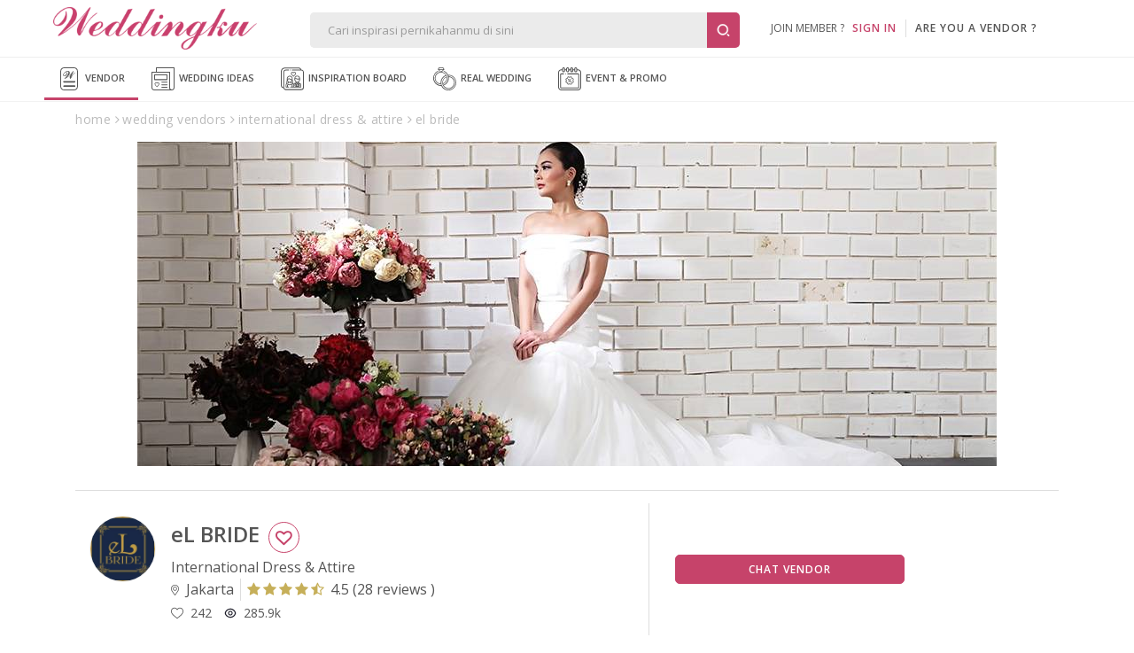

--- FILE ---
content_type: text/html; Charset=Windows-1256
request_url: https://www.weddingku.com/wedding-vendors/bridal-house-boutique/el-bride
body_size: 70231
content:
<!DOCTYPE html>
<html xmlns="http://www.w3.org/1999/xhtml" xml:lang="en" lang="en">

<head>
	<link rel="canonical" href="https://www.weddingku.com/wedding-vendors/bridal-house-boutique/el-bride" itemprop="url" />
	<link rel="shortlink" href="https://www.weddingku.com/wedding-vendors/bridal-house-boutique/el-bride" itemprop="url" />
	<meta http-equiv="X-UA-Compatible" content="IE=edge,chrome=1">
<meta charset="utf-8"/>
<title>eL BRIDE International Dress & Attire | Weddingku.com</title>
<META NAME="description" CONTENT="Harga dan detail paket pernikahan eL BRIDE untuk hari bahagia Anda. Lengkap dan berkualitas">
<META HTTP-EQUIV="keywords" CONTENT=",review eL BRIDE,wedding package,about,paket pernikahan,paket wedding eL BRIDE,address alamat eL BRIDE">
<meta name="viewport" content="width=device-width, initial-scale=1, maximum-scale=1">
<meta name="alexaVerifyID" content="WD48w43QXxtUdhlbyY1rlqs0ATw"/>
<meta name="yandex-verification" content="8f756df9e6380cce" />
<meta name="msvalidate.01" content="2800486E3BB3C2BF1889D1542C3C869C" />
<meta name="google-signin-client_id" content="324728480001-5q67ffk5h5oitqg6v23c9j7fqbo18g0h.apps.googleusercontent.com">
<meta name="author" content="Weddingku">

<meta name="robots" content="index, follow">
<meta name="revisit-after" content="1 days">

<meta property="og:site_name" content="Weddingku" />
<meta property="fb:app_id" content="475611262519545" />
<meta property="og:title" content="eL BRIDE International Dress & Attire" />
<meta property="og:description" content="Setiap pasangan tentu mempunyai pesta pernikahan sesuai impiannya. Karena kenangan tak akan terulang, eL BRIDE hadir dengan sentuhan personal untuk hari bahagia Anda.">
<meta property="og:type" content="website" />
<meta property="og:image" content="https://images.weddingku.com/images/upload/partners/pp/3436-rwn8qdc55kq4.jpg" />
<meta property="og:image:type" content="image/jpeg" />
<meta property="og:image:width" content="500" />
<meta property="og:image:height" content="450" />
<meta property="og:url" content="https://www.weddingku.com/wedding-vendors/bridal-house-boutique/el-bride" />
<meta name="twitter:card" content="photo" />
<meta name="twitter:title" content="eL BRIDE International Dress & Attire" />
<meta name="twitter:description" content="Setiap pasangan tentu mempunyai pesta pernikahan sesuai impiannya. Karena kenangan tak akan terulang, eL BRIDE hadir dengan sentuhan personal untuk hari bahagia Anda." />
<meta name="twitter:image" content="https://images.weddingku.com/images/upload/partners/pp/3436-rwn8qdc55kq4.jpg" />
<meta name="twitter:domain" content="weddingku.com">
<meta name="p:domain_verify" content="b9f7da90215b0d55745909370c5cc6bc"/>
<link href="https://plus.google.com/+weddingku" rel="publisher" />
<link rel="image_src" href="https://images.weddingku.com/images/upload/partners/pp/3436-rwn8qdc55kq4.jpg"/>
<link rel="shortcut icon" href="https://www.weddingku.com/assets/i/wkicon.png" type="image/x-icon" />
<link rel="icon" href="https://www.weddingku.com/assets/i/wkicon.png" type="image/x-icon" />
<link rel="manifest" href="https://www.weddingku.com/manifest.json">
<link rel="alternate" hreflang="x-default" href="https://www.weddingku.com" />

<link rel="stylesheet" href="https://assets2.weddingku.com/libs/jquery/jquery-ui.min.css" type="text/css">
<link rel="stylesheet" href="https://assets2.weddingku.com/libs/select2/4.1.0/css/select2.css">
<link rel="stylesheet" href="https://assets2.weddingku.com/libs/slick/slick.css?v=0.9519007">
<link rel="stylesheet" href="https://assets2.weddingku.com/libs/slick/slick-theme.css?v=0.9519007">
<link rel="stylesheet" href="https://www.weddingku.com/assets/css/modal.css?v=3.3.7" type="text/css">
<link rel="stylesheet" href="https://www.weddingku.com/assets/css/style.css?v=3.3.7" type="text/css">
<link rel="stylesheet" href="https://www.weddingku.com/assets/css/header.css?v=0.2385479" type="text/css">
<link rel="stylesheet" href="https://assets2.weddingku.com/libs/bootsnav/animate.min.css" type="text/css">
<link rel="stylesheet" href="https://fonts.googleapis.com/css2?family=Abril+Fatface&display=swap">
<link rel="stylesheet" href="https://assets2.weddingku.com/libs/concierge/v2/concierge.css?v=3.3.7">

<link rel="stylesheet" href="https://assets2.weddingku.com/libs/concierge/v2/concierge_banner.css?v=3.3.7">

<link rel="stylesheet" href="https://assets2.weddingku.com/libs/bootstrap/v4/css/bootstrap-grid.css?v=3.3.7" />
<link rel="stylesheet" href="https://www.weddingku.com/assets/css/bootstrapv4.css?v=3.3.7">

<!--[if lt IE 9]>
	<script src="https://www.weddingku.com/assets/js/html5shiv.min.js"></script>
<![endif]-->
<script type="text/javascript" src="https://assets2.weddingku.com/libs/notificationstyles/modernizr.custom.js"></script>
<script type="text/javascript" src="https://assets2.weddingku.com/libs/selectivizr/selectivizr.js"></script>
<script type="text/javascript" src="https://assets2.weddingku.com/libs/jquery/jquery.min.js"></script>
<script type="text/javascript" src="https://assets2.weddingku.com/libs/jquery/jquery-ui.min.js"></script>
<script type="text/javascript" src="https://assets2.weddingku.com/libs/jquery/jquery.lazyload.min.js"></script>
<script type="text/javascript" src="https://assets2.weddingku.com/libs/jgrowl/jquery.jgrowl.min.js"></script>
<script type="text/javascript" src="https://assets2.weddingku.com/libs/bootstrap/alert.js"></script>
<script type="text/javascript" src="https://assets2.weddingku.com/libs/bootstrap/modal.js"></script>
<script type="text/javascript" src="https://assets2.weddingku.com/libs/bootstrap/Bootbox.js"></script>
<script type="text/javascript" src="https://assets2.weddingku.com/libs/notificationstyles/classie.js"></script>
<script type="text/javascript" src="https://assets2.weddingku.com/libs/notificationstyles/notificationFx.js"></script>
<script type="text/javascript" src="https://assets2.weddingku.com/libs/notificationstyles/snap.svg-min.js"></script>
<script type="text/javascript" defer src="https://assets2.weddingku.com/libs/slick/slick.min.js"></script>
<script type="text/javascript" src="https://www.weddingku.com/assets/js/cons.js?v=3.3.7"></script>
<script type="text/javascript" src="https://www.weddingku.com/assets/js/main.js?v=0.2385479"></script>
<script type="text/javascript" src="https://www.weddingku.com/assets/js/popupsearch.js?v=3.3.7"></script>
<script type="text/javascript" src="https://assets2.weddingku.com/libs/select2/4.1.0/js/select2.js"></script>
<script src="https://www.gstatic.com/firebasejs/4.7.0/firebase.js"></script>

<!-- Google tag (gtag.js) -->
<script async src="https://www.googletagmanager.com/gtag/js?id=G-EZ5S4MNZFE"></script>
<script>
  window.dataLayer = window.dataLayer || [];
  function gtag(){dataLayer.push(arguments);}
  gtag('js', new Date());

  gtag('config', 'G-EZ5S4MNZFE');
</script>

<!-- Google tag (gtag.js) -->
<script async src="https://www.googletagmanager.com/gtag/js?id=AW-11002706013">
</script>
<script>
  window.dataLayer = window.dataLayer || [];
  function gtag(){dataLayer.push(arguments);}
  gtag('js', new Date());

  gtag('config', 'AW-11002706013');
</script>
  <!-- Google Tag Manager -->
  <script>(function(w,d,s,l,i){w[l]=w[l]||[];w[l].push({'gtm.start':
  new Date().getTime(),event:'gtm.js'});var f=d.getElementsByTagName(s)[0],
  j=d.createElement(s),dl=l!='dataLayer'?'&l='+l:'';j.async=true;j.src=
  'https://www.googletagmanager.com/gtm.js?id='+i+dl;f.parentNode.insertBefore(j,f);
  })(window,document,'script','dataLayer','GTM-5BHWB29F');</script>
  <!-- End Googleآ Tagآ Managerآ -->

<script>
    (function(h,o,t,j,a,r){
        h.hj=h.hj||function(){(h.hj.q=h.hj.q||[]).push(arguments)};
        h._hjSettings={hjid:5189457,hjsv:6};
        a=o.getElementsByTagName('head')[0];
        r=o.createElement('script');r.async=1;
        r.src=t+h._hjSettings.hjid+j+h._hjSettings.hjsv;
        a.appendChild(r);
    })(window,document,'https://static.hotjar.com/c/hotjar-','.js?sv=');
</script>
<!-- Meta Pixel Code -->
<script>
!function(f,b,e,v,n,t,s)
{if(f.fbq)return;n=f.fbq=function(){n.callMethod?
n.callMethod.apply(n,arguments):n.queue.push(arguments)};
if(!f._fbq)f._fbq=n;n.push=n;n.loaded=!0;n.version='2.0';
n.queue=[];t=b.createElement(e);t.async=!0;
t.src=v;s=b.getElementsByTagName(e)[0];
s.parentNode.insertBefore(t,s)}(window, document,'script',
'https://connect.facebook.net/en_US/fbevents.js');
fbq('init', '416010802152994');
fbq('track', 'PageView');
</script>
<noscript><img height="1" width="1" style="display:none"
src="https://www.facebook.com/tr?id=416010802152994&ev=PageView&noscript=1"
/></noscript>
<!-- End Metaآ Pixelآ Codeآ -->

<link href="https://assets2.weddingku.com/libs/owlcarousel/owl.carousel.min.css" type="text/css" rel="stylesheet">
<link href="https://assets2.weddingku.com/libs/marquee/marquee.css" type="text/css" rel="stylesheet">
<link rel="stylesheet" href="https://www.weddingku.com/assets/css/bootstrapv4.css?v=3.3.7"/> 
<link rel="stylesheet" type="text/css" href="https://assets2.weddingku.com/libs/bootstrap/v4/css/bootstrap-grid.css">
<link href="https://www.weddingku.com/directory/assets/css/directory.css?v=3.3.7" type="text/css" rel="stylesheet">
<link href="https://www.weddingku.com/assets/css/datepickers.css?v=3.3.7" type="text/css" rel="stylesheet">
<link rel="stylesheet" href="https://www.weddingku.com/assets/css/bootstrap-datepicker.min.css?v=3.3.7" type="text/css"/>
<script>gtag('config', 'AW-1017139366');</script>

	<link rel="stylesheet" href="https://store.weddingku.com/assets/css/package.css?v=3.3.7" type="text/css"/>
	<style>
		.collections  .div-text{height:40px}
		.img-event{object-fit:cover}
		.column-rowgap-3{
            column-gap: 30px !important;
        }

        .col-lg-4{
            max-width:30.333333% !important;
        }

        .package-items{
            column-gap:20px;
			row-gap:20px;
        }

        .border-bottom:{
            margin: 12px 0px !important;
        }

		.hotflag{
			border: 1px solid  #A39261 !important;
		}

		.inquiry-venue-btn{
			/* display:none; */
		}

		@media screen and (max-width: 480px) {
			li.col-12.col-sm-6.col-lg-4.item-pricelist.pt-3.pb-3.border.rounded.notflag, li.col-12.col-sm-6.col-lg-4.item-pricelist.pt-3.pb-3.border.rounded.hotflag{
				 max-width:100% !important;
				/*width: 100% !important; */

				min-height:140px;
			}
		}
	</style>
	<meta name="google-site-verification" content="XJBDLD5SbsAhXELfzImqmRUM1D9CJZnzGS27uwjhe1s" />
</head>
<body>

	<!-- header -->
	<noscript><iframe src=""https://www.googletagmanager.com/ns.html?id=GTM-5C3FTPQ"" height=""0"" width=""0"" style=""display:none;visibility:hidden""></iframe></noscript>

<style>
	#navDownloadApp{
		display:none;
	}

	@media screen and (max-width: 768px){
		#navDownloadApp{
			display:block;
		}

		#closePopUpBtn{
			width:16px;
		}
	}

	@media screen and (max-width: 480px){
		#closePopUpBtn{
			width:27px !important;
		}
	}
</style>
<!-- Google Tag Manager -->
<script>(function(w,d,s,l,i){w[l]=w[l]||[];w[l].push({'gtm.start':
new Date().getTime(),event:'gtm.js'});var f=d.getElementsByTagName(s)[0],
j=d.createElement(s),dl=l!='dataLayer'?'&l='+l:'';j.async=true;j.src=
'https://www.googletagmanager.com/gtm.js?id='+i+dl;f.parentNode.insertBefore(j,f);
})(window,document,'script','dataLayer','GTM-5BHWB29F');</script>
<!-- End Googleآ Tagآ Managerآ -->
<header>
  <div class="row grid">
    	<div id="header-left">

            <div id="logo"><a href="https://www.weddingku.com">
						<img src="https://assets2.weddingku.com/images/logo.png?v=2" alt="Weddingku" >
						</a></div>
            <div id="header-m-right" class="m-show">
                <div id="header-m-search"> <a href="javascript:;"><img src="https://www.weddingku.com/assets/svg/search.svg" width="25"></a> </div>
            </div>
      	</div>
        <div id="header-center">
            <div id="header-formsearch">
            	<input name="q" id="q" type="text" placeholder="Cari inspirasi pernikahanmu di sini" class="ui-autocomplete-input" autocomplete="off" value=""><button type="button" id="header-formsearch-open"><img src="https://images.weddingku.com/i/ico/ico-search.svg"/></button><button type="button" id="header-formsearch-close" style="display:none;"><img src="https://images.weddingku.com/i/ico/ico-close.svg"/></button>
            </div>
            <div id="header-searchresult">
                <div id="search-home">
                	<div id="search-result"></div>
					

<h4>Cari vendor pernikahanmu di sini</h4>
<ul>
<li><a href="https://www.weddingku.com/wedding-vendors/hotel-ballroom">Hotel Wedding Venue</a></li>
<li><a href="https://www.weddingku.com/wedding-vendors/bali">Bali Wedding Vendor</a></li>
<li><a href="https://www.weddingku.com/wedding-vendors/wedding-planner">Wedding Planner & Organiser</a></li>
<li><a href="https://www.weddingku.com/wedding-vendors/dekorasi">Wedding Decorator</a></li>
<li><a href="https://www.weddingku.com/wedding-vendors/wedding-photographer">Photographer & Videographer</a></li>
<li><a href="javascript:;" onClick="openSearchMore('vendor');">Lihat Semua Vendor</a></li>
</ul>
<hr>
<h4>Cek konten inspiratif lainnya</h4>
<ul>
<li><a href="https://www.weddingku.com/blog">Baca blog wedding ideas</a></li>
<li><a href="https://www.weddingku.com/collection">Lihat inspirasi koleksi inspiration board</a></li>
<li><a href="https://www.weddingku.com/real-weddings">Baca kisah real wedding</a></li>
<li><a href="https://www.weddingku.com/events-promo">Cek info event & promo sekitar dunia wedding</a></li>
</ul>

                </div>
                <div id="search-more"></div>
            </div>
        </div>
      	<div id="header-account">
        
        <ul class="d-none d-md-blck">
            <li class="nav-signin">join member ?&nbsp;&nbsp;&nbsp;<a href="https://members.weddingku.com/login" class="pink">SIGN IN</a></li>
            <li id="ver-line-signin"><div class="ver-line"></div></li>
            <li class="nav-signin"><a href="https://partner.weddingku.com">are you a vendor ?</a></li>
        </ul>
        <div id="nav-me-sign" class="d-hidden"><a href="https://members.weddingku.com/login"><img src="https://www.weddingku.com/assets/svg/user.svg" width="26"/> <span>SIGN IN</span></a></div>
        
      </div>
    </div>
  </div>
  
  <div class="mobile_menu navbar-m">
  	
</header>
<nav id="nav-top" class="bg-nav">
  <div class="row">
    <ul>
      <li class="current"><a href="https://www.weddingku.com/wedding-vendors"><img src="https://www.weddingku.com/assets/svg/vendor.svg" width="26" />&nbsp;Vendor</a>
      <li><a href="https://www.weddingku.com/blog"><img src="https://www.weddingku.com/assets/svg/blog.svg" width="26" />&nbsp;Wedding Ideas</a></li>
      <li><a href="https://www.weddingku.com/inspiration-board"><img src="https://www.weddingku.com/assets/svg/inspirationboard.svg" width="26" />&nbsp;Inspiration Board
	  </a></li>
      <li><a href="https://www.weddingku.com/real-weddings"><img src="https://www.weddingku.com/assets/svg/realwedding.svg" width="26" />&nbsp;Real Wedding</a></li>
      <li><a href="https://www.weddingku.com/events-promo"><img src="https://www.weddingku.com/assets/svg/eventpromo.svg" width="26" />&nbsp;Event &amp; Promo</a></li>

    </ul>
  </div>
  <div class="clearfix"></div>
</nav>
<nav style="bottom:61px" id="navDownloadApp" class="border">
	<div class="d-flex flex-row" style="padding: 10px 10px; align-items:center;column-gap: 10px; justify-content:space-between;">
		<div style="display:flex;flex-direction;align-items:center;column-gap:11px;">
			<a onclick="closeDownloadBubble();" class="close" style="" id="closePopUpBtn">
				<svg version="1.1" id="close" xmlns="http://www.w3.org/2000/svg" xmlns:xlink="http://www.w3.org/1999/xlink" x="0px" y="0px" viewBox="0 0 250 250" xml:space="preserve"><g><path d="M131.804,106.491l75.936-75.936c6.99-6.99,6.99-18.323,0-25.312
							c-6.99-6.99-18.322-6.99-25.312,0l-75.937,75.937L30.554,5.242c-6.99-6.99-18.322-6.99-25.312,0c-6.989,6.99-6.989,18.323,0,25.312
							l75.937,75.936L5.242,182.427c-6.989,6.99-6.989,18.323,0,25.312c6.99,6.99,18.322,6.99,25.312,0l75.937-75.937l75.937,75.937
							c6.989,6.99,18.322,6.99,25.312,0c6.99-6.99,6.99-18.322,0-25.312L131.804,106.491z"></path></g></svg>
			</a>
			<img src="https://new.weddingku.com/assets/images/logoApp.png" style="width:36px;">
			<p style="text-transform: uppercase; font-size: 11px; line-height: 18px; letter-spacing : 0.5px; margin:0">Info cepat dan Kaya Inspirasi dengan <span style="font-weight:600" >Weddingku</span> App</p>
		</div>
		<div>
			<a class="btn" style="height:fit-content; color:white; font-size:10px " href="https://www.weddingku.com/inspiration-board/">Download</a>
		</div>
	</div>
</nav>
<nav id="nav-bottom">
  <ul>
		<li><a href="https://www.weddingku.com" onclick="addEventGA('nav-click','bottom');"><img src="https://www.weddingku.com/assets/svg/home.svg" width="23" /><br />Home</a></li>
    <li class="current"><a href="https://www.weddingku.com/wedding-vendors" onclick="addEventGA('nav-click','bottom');"><img src="https://www.weddingku.com/assets/svg/vendor.svg" width="23" /><br />Vendor</a></li>
     <li class=""><a href="https://www.weddingku.com/blog" onclick="addEventGA('nav-click','bottom');"><img src="https://www.weddingku.com/assets/svg/blog.svg" width="23" /><br />Wedding<br />Ideas</a></li>
	 <li class=""><a href="https://www.weddingku.com/inspiration-board" onclick="addEventGA('nav-click','bottom');"><img src="https://www.weddingku.com/assets/svg/insponew.svg" style="width:45px" /><br />Inspiration<br />Board</a></li>
    <li class="dropdown"> <a id="more" href="javascript:;"><img src="https://www.weddingku.com/assets/svg/menu.svg" width="23" /><br />More</a>
      <ul id="nav-others" class="sub-menu w-100">
        <li><a href="https://www.weddingku.com/real-weddings" onclick="addEventGA('nav-click','bottom');"><img src="https://www.weddingku.com/assets/svg/realwedding.svg" width="26" />&nbsp;Real Wedding</a></li>
        <li><a href="https://www.weddingku.com/events-promo" onclick="addEventGA('nav-click','bottom');"><img src="https://www.weddingku.com/assets/svg/eventpromo.svg" width="26" />&nbsp;Event &amp; Promo</a></li>
      </ul>
    </li>
    <!--li><a href="javascript:;" onclick="WDKConcierge.open();addEventGA('nav-click','bottom');" title="Chat with Us"><img src="https://www.weddingku.com/assets/svg/chat.svg" width="23" /><br />
      Chat</a></li-->
  </ul>
</nav>

<!--div id="bannerbar-fixed-bottom" align="center">
   <div class="container" style="position:relative;">
     <a href="https://weddingfestival.id/?utm_source=weddingku&utm_medium=bottom&utm_campaign=jwf" target="_blank">
      <picture>
        <source srcset="https://images.weddingku.com/images/banner/banner-JWF2022-480x100.gif?v=1" media="(max-width: 768px)">
        <source srcset="https://images.weddingku.com/images/banner/banner-JWF2022-970x50.gif?v=1">
        <img src="https://images.weddingku.com/images/banner/banner-JWF2022-970x50.gif?v=1">
      </picture>
      </a>
     <div><a href="javascript:;" onclick="closeBanner();"><i class="fa fa-times"></i></a></div>
   </div>
 </div-->


<script>
	function closeDownloadBubble(){
		$("#navDownloadApp").hide();
	}
</script>


	 <div class="container" id="container-directory">
		<!-- breadcrumb -->
		<div class="row breadcrumb">
		   <ul class="m-hidden" itemscope="itemscope" itemtype="http://schema.org/BreadcrumbList">
				<li itemprop="itemListElement" itemscope="" itemtype="http://schema.org/ListItem">
					<a href="https://www.weddingku.com" itemprop="item" title="Home">
						<span itemprop="name">home</span>
					</a>
					<meta itemprop="position" content="1"></span>
				</li>
				<li itemprop="itemListElement" itemscope="" itemtype="http://schema.org/ListItem">
					<a href="https://www.weddingku.com/wedding-vendors" itemprop="item" title="wedding vendors">
						<span itemprop="name">wedding vendors</span>
					</a>
					<meta itemprop="position" content="2"></span>
				</li>
				<li itemprop="itemListElement" itemscope="" itemtype="http://schema.org/ListItem">
					<a href="https://www.weddingku.com/wedding-vendors/bridal-house-boutique" itemprop="item" title="bridal-house-boutique">
						<span itemprop="name">international dress & attire</span>
					</a>
					<meta itemprop="position" content="3"></span>
				</li>
				<li itemprop="itemListElement" itemscope="" itemtype="http://schema.org/ListItem">
					<a href="https://www.weddingku.com/wedding-vendors/bridal-house-boutique/el-bride" itemprop="item" title="https://www.weddingku.com/wedding-vendors/bridal-house-boutique/el-bride">
						<span itemprop="name">el bride</span>
					</a>
					<meta itemprop="position" content="4"></span>
				</li>
			</ul><div class="clear"></div>
		</div>
	</div>
	
	<!-- main image -->
	
		<div id="main-images" class="row mr-0 ml-0 mb-0 mb-sm-4">
			<section class="wlabel ml-auto mr-auto container" align="center"><!--970-->
					<div id="slides" class="slides-container">
						
						<div class="">
                        	<picture>
                                <source srcset="https://images.weddingku.com/images/upload/partners/images990/3436-typ0sfe66ms5.jpg" 0.04="" media="(max-width: 576px)">
                                <img src="https://images.weddingku.com/images/upload/partners/images990/3436-typ0sfe66ms5.jpg" alt="eL BRIDE">
                            </picture></div>
					
					</div>

					<div class="btn-love  single pl-0 pr-2 mb-3 mb-lg-0 d-sm-none" id="love" >
						<button class="btn ico-love3436 width-100 white love" data-id=3436></button>
					</div>

				<div class="clearfix"></div>
			</section>
		</div>
	
	 <div class="container" id="container-directory">
		<div class="content" itemscope itemtype="http://schema.org/ProfessionalService">


			<!-- sub header -->
			
<div class="row" id="header-profile">
	<div class="row mr-auto ml-auto">
		<div class="col-lg-7 col-12 pl-0 pr-0">
			<div class="row ml-0 mr-0 border-lg-right">
				<div class="col-2 col-lg-2 pl-0 pr-0 mb-3 mt-3 ml-auto mr-auto ml-sm-0 mr-sm-0 img-profile">
					<img src="https://images.weddingku.com/images/upload/partners/pp/3436-rwn8qdc55kq4.jpg" itemprop="image" alt="eL BRIDE"/>
				</div>
				<div class="col-10 col-lg-10 mb-3 mt-4 pr-0 pl-2 pl-lg-0">
					<h1 class="mt-0 mb-1 mr-1" itemprop="name">eL BRIDE

					<div class="btn-love single d-none d-sm-block"  id="love" >
						<button  class="btn ico-love3436 width-100 white border love"  data-id=3436></button>
					</div>

					</h1>
					<meta itemprop="url" content="https://www.weddingku.com/wedding-vendors/bridal-house-boutique/el-bride"/>
					<meta itemprop="telephone" content="+62216491613"/>
					<meta itemprop="priceRange" content="IDR"/>
                    <span itemprop="address" itemscope="" itemtype="http://schema.org/PostalAddress">
                        <meta itemprop="streetAddress" content=" Jl. Mangga Besar 4E No. 2A" />
                        <meta itemprop="addressLocality" content="Jakarta" />
                        <meta itemprop="addressRegion" content="" />
                    </span>
					<div class="vendor-desc mb-1 d-m-none d-lg-block">
						<p class="pr-2 pl-0">International Dress & Attire</p>
						<div class="d-flex mr-0 ml-0 ">
							<p class="pr-2 border-right">
								<svg aria-hidden="true" focusable="false" data-prefix="fal" data-icon="map-marker-alt" role="img" xmlns="http://www.w3.org/2000/svg" viewBox="0 0 384 512" class="svg-inline--fa fa-map-marker-alt fa-w-12">
									<path fill="currentColor" d="M192 96c-52.935 0-96 43.065-96 96s43.065 96 96 96 96-43.065 96-96-43.065-96-96-96zm0 160c-35.29 0-64-28.71-64-64s28.71-64 64-64 64 28.71 64 64-28.71 64-64 64zm0-256C85.961 0 0 85.961 0 192c0 77.413 26.97 99.031 172.268 309.67 9.534 13.772 29.929 13.774 39.465 0C357.03 291.031 384 269.413 384 192 384 85.961 298.039 0 192 0zm0 473.931C52.705 272.488 32 256.494 32 192c0-42.738 16.643-82.917 46.863-113.137S149.262 32 192 32s82.917 16.643 113.137 46.863S352 149.262 352 192c0 64.49-20.692 80.47-160 281.931z" class=""></path>
								</svg>
								&nbsp;Jakarta
							</p>
							
							<div class="review pr-0 pr-lg-2 pl-0 pl-lg-2" itemprop="aggregateRating" itemscope itemtype="http://schema.org/AggregateRating">
								<a href="https://www.weddingku.com/wedding-vendors/bridal-house-boutique/el-bride/review"><span itemprop="ratingCount" content="28"><i class="fa fa-star"></i><i class="fa fa-star"></i><i class="fa fa-star"></i><i class="fa fa-star"></i><i class="fa fa-star-half-o"></i></span> <span itemprop="ratingValue" content="4.5"> <span>4.5</span> (<span>28 reviews </span>) </a>
							<meta itemprop="worstRating" content="1"/>
							<meta itemprop="bestRating" content="5"/>
							</div>
							
						</div>
					</div>

					<div class="vendor-desc mb-1 d-block d-lg-none">
						<p class="pr-2 pl-0">International Dress & Attire</p>
						<div class="d-flex">
							<p class="pr-2 pl-0  br-none">
								<svg aria-hidden="true" focusable="false" data-prefix="fal" data-icon="map-marker-alt" role="img" xmlns="http://www.w3.org/2000/svg" viewBox="0 0 384 512" class="svg-inline--fa fa-map-marker-alt fa-w-12">
									<path fill="currentColor" d="M192 96c-52.935 0-96 43.065-96 96s43.065 96 96 96 96-43.065 96-96-43.065-96-96-96zm0 160c-35.29 0-64-28.71-64-64s28.71-64 64-64 64 28.71 64 64-28.71 64-64 64zm0-256C85.961 0 0 85.961 0 192c0 77.413 26.97 99.031 172.268 309.67 9.534 13.772 29.929 13.774 39.465 0C357.03 291.031 384 269.413 384 192 384 85.961 298.039 0 192 0zm0 473.931C52.705 272.488 32 256.494 32 192c0-42.738 16.643-82.917 46.863-113.137S149.262 32 192 32s82.917 16.643 113.137 46.863S352 149.262 352 192c0 64.49-20.692 80.47-160 281.931z" class=""></path>
								</svg>
								&nbsp;Jakarta
							</p>
                            <div class="review">
                                <a href="https://www.weddingku.com/wedding-vendors/bridal-house-boutique/el-bride/review"><span><i class="fa fa-star"></i><i class="fa fa-star"></i><i class="fa fa-star"></i><i class="fa fa-star"></i><i class="fa fa-star-half-o"></i></span> <span>4.5</span> (<span>28 reviews) </span> </a>
                            </div>
						</div>
					</div>


					<div class="col-12 pl-0 pr-0 align-self-center">
						<div class="d-flex ml-0 mr-0 align-self-center vendor-statistic">
								<div class="pr-3 div-txt-left vendor-active d-none flex-row justify-content-start align-items-center ">
									<p class="d-inline-block"><i>about 1 years ago </i> <div class="d-inline-block status-active d-none"></div></p>
								</div>
								<div class="pr-3 div-txt-left">
									<p id="love3436" class=""><span class="d-flex flex-row justify-content-start align-items-center"><img src="https://new.weddingku.com/assets/svg/love.svg" width="14">&nbsp;&nbsp;<span class=num>242</span></span></p>
								</div>
								<div class="pr-3 div-txt-left">
									<p class=""><span class="d-flex flex-row justify-content-start align-items-center"><img src="https://new.weddingku.com/assets/svg/eye-line.svg" width="14">&nbsp;&nbsp;285.9k</span></p>
								</div>

						</div>
					</div>
				</div>
				
			</div>
		</div>
		<div class="col-lg-5 col-12 pr-0 pl-0 d-sm-block align-self-center p-0">
			<div class="row ml-0 mr-0 align-self-center mb-0 mb-sm-3 mt-3 mb-3 pl-0 pl-lg-3 pr-0 pr-lg-3">

				<div id="profile-contact" class="col-12 pl-0 pr-0">
					<div class="row ml-0 mr-0  ">
						<!--div class="btn-love col-6 col-lg-6 single pl-0 pr-2 mb-3 mb-lg-0" id="love" >
							<button id="3436" class="btn  width-100 white love"></button>
						</div-->
                        	<div class="btn-chat col-12 col-lg-8 single">
								<button class="btn width-100" onclick="popChat(this,'open');">Chat Vendor</button>
                            </div>
					</div>
				</div>
			</div>
		</div>
	</div>
</div>


			<div class="row" id="content-vendor">
				<!-- navigation tab -->
				
<div class="col-12 pl-0 pr-0" id="nav-tab">


	<nav id="nav-tabs" class="no-print mt-0">
		<div class="item-nav  currentNav"><a href="https://www.weddingku.com/wedding-vendors/bridal-house-boutique/el-bride">Home</a></div>
		
			<div class="item-nav "><a href="https://www.weddingku.com/wedding-vendors/bridal-house-boutique/el-bride/gallery">Collection (261)</a></div>
		
			<div class="item-nav "><a href="https://www.weddingku.com/wedding-vendors/bridal-house-boutique/el-bride/realwedding">Real Wedding (4)</a></div>
		
		<div class="item-nav " id=navTabsReview><a href="https://www.weddingku.com/wedding-vendors/bridal-house-boutique/el-bride/review">Review (28)</a></div>
		<div class="item-nav "><a href="https://www.weddingku.com/wedding-vendors/bridal-house-boutique/el-bride/about">About</a></div>
		
		<div class="item-nav instagram ">
			<a href="https://www.weddingku.com/wedding-vendors/bridal-house-boutique/el-bride/instagram">
				<svg aria-hidden="true" focusable="false" data-prefix="fab" data-icon="instagram" width="30" height="30" role="img" xmlns="http://www.w3.org/2000/svg" viewBox="0 0 448 512" class="svg-inline--fa fa-instagram fa-w-14">
					<path fill="currentColor" d="M224.1 141c-63.6 0-114.9 51.3-114.9 114.9s51.3 114.9 114.9 114.9S339 319.5 339 255.9 287.7 141 224.1 141zm0 189.6c-41.1 0-74.7-33.5-74.7-74.7s33.5-74.7 74.7-74.7 74.7 33.5 74.7 74.7-33.6 74.7-74.7 74.7zm146.4-194.3c0 14.9-12 26.8-26.8 26.8-14.9 0-26.8-12-26.8-26.8s12-26.8 26.8-26.8 26.8 12 26.8 26.8zm76.1 27.2c-1.7-35.9-9.9-67.7-36.2-93.9-26.2-26.2-58-34.4-93.9-36.2-37-2.1-147.9-2.1-184.9 0-35.8 1.7-67.6 9.9-93.9 36.1s-34.4 58-36.2 93.9c-2.1 37-2.1 147.9 0 184.9 1.7 35.9 9.9 67.7 36.2 93.9s58 34.4 93.9 36.2c37 2.1 147.9 2.1 184.9 0 35.9-1.7 67.7-9.9 93.9-36.2 26.2-26.2 34.4-58 36.2-93.9 2.1-37 2.1-147.8 0-184.8zM398.8 388c-7.8 19.6-22.9 34.7-42.6 42.6-29.5 11.7-99.5 9-132.1 9s-102.7 2.6-132.1-9c-19.6-7.8-34.7-22.9-42.6-42.6-11.7-29.5-9-99.5-9-132.1s-2.6-102.7 9-132.1c7.8-19.6 22.9-34.7 42.6-42.6 29.5-11.7 99.5-9 132.1-9s102.7-2.6 132.1 9c19.6 7.8 34.7 22.9 42.6 42.6 11.7 29.5 9 99.5 9 132.1s2.7 102.7-9 132.1z" class=""></path>
				</svg>
			</a>
		</div>
		
	</nav>
</div>


				<!-- venue -->
				

				<!-- store -->
				<div class="col-12 pl-0 pr-0 d-none" id="store">
					<div class="d-flex justify-content-between align-items-center flex-lg-row div-title mt-3 mb-3">
						<h2 class="text-heading">Deals</h2>
						<a href="https://www.weddingku.com/wedding-vendors/bridal-house-boutique/el-bride/deals" class="txt-view-all">View All</a>
					</div>
					<div class="div-content">
						<div class="loadingtop-store" style="display:none;">
							<div class="loading"><div class="spin"></div></div>
						</div>
						<div class="row store">
						</div>
					</div>
				</div>

				<div class="div-line col-12 pl-0 pr-0 mt-5 mb-4 d-none" id="hr-store">
				</div>

				<!-- real wedding -->
				<div class="col-12 pl-0 pr-0 " id="realwedding">
					<div class="d-flex justify-content-between align-items-center flex-lg-row div-title mt-3 mb-3">
						<h2 class="text-heading">Real Wedding</h2>
						<a href="https://www.weddingku.com/wedding-vendors/bridal-house-boutique/el-bride/realwedding" class="txt-view-all">View All</a>
					</div>
					<div class="div-content">
						<div class="loadingtop-realwedding" style="display:none;">
							<div class="loading"><div class="spin"></div></div>
						</div>
						<ul class="row real-wedding">
						</ul>
					</div>
				</div>

				<div class="div-line col-12 pl-0 pr-0 mt-5 mb-4 " id="hr-realwedding">
				</div>

				


				<script>
					//console.log("Package : {"clientid":"","location":[],"memberid":"-1","pagenumber":1,"pagesize":1,"proxyip":"","publicip":"18.222.240.167","referralid":"0","referralurl":"","sourceid":"1","term":"","venue":null}");
					//console.log("url : https://api.weddingku.com/v4/vendor/3436?format=json");
				</script>

				<!-- collection -->
				<div class="col-12 mt-2 pl-0 pr-0 " id="collection">
					<div class="d-flex justify-content-between align-items-center flex-lg-row div-title mt-3 mb-3">
						<h2 class="text-heading">Collection</h2>
                        <div class="text-end">
						<a href="https://www.weddingku.com/wedding-vendors/bridal-house-boutique/el-bride/gallery" class="txt-view-all">View All Album</a> | <a href="https://www.weddingku.com/wedding-vendors/bridal-house-boutique/el-bride/collections" class="txt-view-all">View All Photo</a>
                        </div>
					</div>
					<div class="div-content" style="position:relative;">
						<div class="loadingtopbar " style="display:none;">
							<div class="loading"><div class="spin"></div></div>
						</div>
						<ul class="row ml-0 mr-0 collections">
						</ul>
					</div>
				</div>

				<div class="div-line col-12 pl-0 pr-0 mt-5 mb-4 " id="hr-collection">
				</div>

				<!-- About -->
				<div class="col-12 pl-0 pr-0" id="abouts">
                	
					<div class="div-title mt-3 mb-3">
						<h2 class="text-heading">About</h2>
					</div>
                    
					<div class="div-content">
						
						<div class="col-12 pl-0 pr-0 align-self-center pb-0 mb-4">
							<div class="row mr-0 ml-0  align-self-center pt-0">
                            <div class="d-lg-block  col-12  pl-0 sosmed">
                                <div class="d-lg-block mr-2 mb-2">Social Media</div>
                                <ul class="pt-0 align-self-center  ">
								
                                <li class="div-txt-left">
                                    <a href="https://www.weddingku.com/directory/redirects.asp?id=3436&t=7&dest=https%3A%2F%2Fwww%2Einstagram%2Ecom%2Felbride" target="_blank" title="elbride" itemprop="sameAs" content="https://www.instagram.com/elbride">
                                        <svg aria-hidden="true" focusable="false" data-prefix="fab" data-icon="instagram" role="img" xmlns="http://www.w3.org/2000/svg" viewBox="0 0 448 512" class="svg-inline--fa fa-instagram fa-w-14">
                                            <path fill="currentColor" d="M224.1 141c-63.6 0-114.9 51.3-114.9 114.9s51.3 114.9 114.9 114.9S339 319.5 339 255.9 287.7 141 224.1 141zm0 189.6c-41.1 0-74.7-33.5-74.7-74.7s33.5-74.7 74.7-74.7 74.7 33.5 74.7 74.7-33.6 74.7-74.7 74.7zm146.4-194.3c0 14.9-12 26.8-26.8 26.8-14.9 0-26.8-12-26.8-26.8s12-26.8 26.8-26.8 26.8 12 26.8 26.8zm76.1 27.2c-1.7-35.9-9.9-67.7-36.2-93.9-26.2-26.2-58-34.4-93.9-36.2-37-2.1-147.9-2.1-184.9 0-35.8 1.7-67.6 9.9-93.9 36.1s-34.4 58-36.2 93.9c-2.1 37-2.1 147.9 0 184.9 1.7 35.9 9.9 67.7 36.2 93.9s58 34.4 93.9 36.2c37 2.1 147.9 2.1 184.9 0 35.9-1.7 67.7-9.9 93.9-36.2 26.2-26.2 34.4-58 36.2-93.9 2.1-37 2.1-147.8 0-184.8zM398.8 388c-7.8 19.6-22.9 34.7-42.6 42.6-29.5 11.7-99.5 9-132.1 9s-102.7 2.6-132.1-9c-19.6-7.8-34.7-22.9-42.6-42.6-11.7-29.5-9-99.5-9-132.1s-2.6-102.7 9-132.1c7.8-19.6 22.9-34.7 42.6-42.6 29.5-11.7 99.5-9 132.1-9s102.7-2.6 132.1 9c19.6 7.8 34.7 22.9 42.6 42.6 11.7 29.5 9 99.5 9 132.1s2.7 102.7-9 132.1z" class=""></path>
                                        </svg>
                                    </a>
                                </li>
                            
                        </ul>
                            </div>
											</div>
										</div>
										
									<ul class="address-list">
										 Jl. Mangga Besar 4E No. 2A <br>Jakarta<br />Phone: +62216491613<br />Email: el.bride@yahoo.com<br /><br />
									</ul>
								
					</div>
				</div>


				<!-- review -->
				<div class="col-12 pl-0 pr-0  " id="review">
					<div class="d-flex justify-content-between align-items-center flex-lg-row div-title mt-3 mb-3">
						<h2 class="text-heading">Review</h2>
						<a href="https://www.weddingku.com/wedding-vendors/bridal-house-boutique/el-bride/review" class="txt-view-all">View All</a>
					</div>
					<div class="div-content">
						<div class="loadingtop-review" style="display:none;">
							<div class="loading"><div class="spin"></div></div>
						</div>
						<ul class="row ml-0 mr-0 review review-items  ">
						</ul>
					</div>
				</div>

				<div class="div-line col-12 pl-0 pr-0 mt-5 mb-4 " id="hr-review">
				</div>
            

			</div>
		</div>
	</div>
<div style="max-width:600px;margin: 0 auto 50px;">
     <div style="border:1px solid #cccccc;background-color:#f4f4f4;padding:10px;font-size:11px;margin:10px;">
    	<strong>Disclaimer</strong>
        <p>Weddingku tidak bertanggung jawab atas apapun kesalahan yang dilakukan oleh vendor termasuk penipuan. Untuk mengetahui kualitas dan integritas vendor yang bersangkutan dengan jelas, pastikan dengan membaca Review Vendor di website kami.</p>
    </div></div>
	<script>var ga_id = '';</script>

<style>
    .wilonafest{
        bottom:-6px;
    }

     @media (max-width:480px){
        .wilonafest{
           /* bottom:92px; */
           bottom:56px
        }
     }

     @media screen and (max-width: 768px){
        #idwfBannerBot{
            width: -webkit-fill-available;
        }

         .wilonafest{
           /* bottom:92px; */
           bottom:56px !important;
        }
     }

	footer .fa-tiktok{
		mask: url(https://www.weddingku.com/assets/svg/test.svg) no-repeat 50% 50%;
		-webkit-mask: url(https://www.weddingku.com/assets/svg/test.svg) no-repeat 50% 50%;
		background-color:#8a8a8a;
     }


	.fa-tiktok:before {
		content: "\f099";
	}
</style>

<!--div id=alexa style="display:none"><a href="https://www.alexa.com/siteinfo/www.weddingku.com"><script type='text/javascript' src='https://xslt.alexa.com/site_stats/js/s/a?url=www.weddingku.com'></script></a></div>
</div-->

<div class="clear"></div>
<footer>
 	<div class="ft-top" align="center" itemscope itemtype="https://schema.org/Organization">
        <ul class="socialmedia" itemprop="url" href="https://www.weddingku.com">
          <li>Follow Us</li>
          <li><a itemprop="sameAs" href="https://www.facebook.com/Weddingku" target="_blank"><i class="fa fa-facebook"></i></a></li>
          <li><a itemprop="sameAs" href="https://instagram.com/weddingku" target="_blank" class="icon"><i class="fa fa-instagram"></i></a></li>
          <li><a itemprop="sameAs" href="https://twitter.com/Weddingku" target="_blank"><i class="fa fa-twitter"></i></a></li>
          <li><a itemprop="sameAs" href="https://www.youtube.com/user/weddingkutv" target="_blank"><i class="fa fa-youtube-square"></i></a></li>
          <li><a itemprop="sameAs" href="https://www.tiktok.com/@weddingku_official" target="_blank"><i class="fa fa-tiktok"></i></a></li>
		  <li><a itemprop="sameAs" href="https://www.pinterest.com/weddingku/" target="_blank" class="icon"><i class="fa fa-pinterest"></i></a></li>
          <li><a href="https://www.weddingku.com/rss/" target="_blank" class="icon"><i class="fa fa-rss"></i></a></li>
        </ul>
        <ul class="mb-0"><li></li>
          <!--li><a href="https://play.google.com/store/apps/details?id=com.weddingku.apps&hl=en" target="_blank" class="icon"><i class="fa fa-android"></i></a></li-->
          <!--li><a href="https://itunes.apple.com/id/app/weddingku-directory/id943356082?mt=8" target="_blank" class="icon"><i class="fa fa-apple"></i></a></li-->
        </ul><div class="clearfix"></div>
 	</div>
	<div class="ft-m" align="center">
		<a href="https://members.weddingku.com">MEMBER AREA</a>&nbsp;&nbsp;<a href="https://partner.weddingku.com/">BECOME A VENDOR</a>&nbsp;&nbsp;<a href="https://b2b.weddingku.com/">AFFILIATE WITH US</a><br><a href="https://www.weddingku.com/privacypolicy">PRIVACY POLICY</a>&nbsp;&nbsp;<a href="https://www.weddingku.com/conditionsofuse">TERM OF USE</a>&nbsp;&nbsp;<a href="https://www.weddingku.com/aboutus">ABOUT US</a>&nbsp;&nbsp;<a href="https://www.weddingku.com/contactus">CONTACT US</a>
	</div>
    <div class="container ft-mid m-hidden">
        <div class="row">
            <div class="col-5">
                <ul>
                	<li>
                        <ul>
                            <li><a href="https://members.weddingku.com" target="_blank" rel="nofollow">Member Area</a></li>
                            <li><a href="https://partner.weddingku.com" target="_blank" rel="nofollow">Become a vendor</a></li>
                            <li><a href="https://b2b.weddingku.com" target="_blank" rel="nofollow">Affiliate With Us</a></li>
                        </ul><div class="clearfix"></div>
                    </li>
                    <li>
                        <ul>
                            <li class="head">Weddingku Group</li>
                            <li><a href="https://varawedding.com" target="_blank" rel="nofollow" title="varawedding.com">varawedding.com</a></li>
                            <li><a href="https://jawharacelebration.com/" target="_blank" rel="nofollow" title="jawharacelebration.com">jawharacelebration.com</a></li>
                            <li><a href="https://yuktravel.com" target="_blank" rel="nofollow" title="yuktravel.com">yuktravel.com</a></li>
                            <li><a href="https://www.varatrip.com" target="_blank" rel="nofollow" title="varatrip.com">varatrip.com</a></li>
                            <li><a href="https://yukmakan.com" target="_blank" rel="nofollow" title="yukmakan.com">yukmakan.com</a></li>
                        </ul><div class="clearfix"></div>
                    </li>
            	</ul>
            </div>
            <div class="col-7">
                <div class="about">Established in 2002, Weddingku is an indonesia leading wedding platform with around 1,000 newlyweds joined every week and more than 10,000 brides-to-be daily visits.<br />Our platform covers Vendors Directory, Wedding Ideas and Inspiration Boards.</div>
            </div>
        </div>
    </div>
    <div class="bottom">
	<div class="container">
        <div class="row">
          <div class="copyright col-7">&copy; 2002-2026 Weddingku.com. Powered by <a href="http://www.menaravisi.com" target="_blank">Menaravisi</a> | <a href="https://www.weddingku.com/aboutus">About Us</a> | <!--a href="https://www.weddingku.com/awards">Awards & Review</a> |  --><a href="https://www.weddingku.com/contactus">Contact Us</a></div>
          <div class="copyright-m">&copy; 2002-2026 Weddingku.com. Powered by <a href="http://www.menaravisi.com" target="_blank">Menaravisi</a></div>
          <div class="policy col-5"><a href="https://www.weddingku.com/privacypolicy">Privacy Policy</a> | <a href="https://www.weddingku.com/conditionsofuse">Term of Use</a></div>
        </div></div>
    </div>
</footer>
<div id="gototop"><a href="#top"><span>BACK<br>TO TOP</span></a></div>

<script>var isLock = false; canonical= 'https://www.weddingku.com/wedding-vendors/bridal-house-boutique/el-bride';</script>

<!-- include file="../popupevent.asp"-->
<style>
#popupevent2 {
	display: none;
	background-color: transparent;
    box-shadow: NONE;
    border: none;
    top: 60%;
    left: 50%;
    margin: -280px 0 0 -390px;
    width: 780px;
	overflow: hidden;
}
#popupevent2 .embed-responsive {
	position: relative;
	display: block;
	width: 100%;
	padding: 0;
	overflow: hidden;
}
#popupevent2 .embed-responsive::before {
	display: block;
	content: "";
}
#popupevent2 .embed-responsive .embed-responsive-item {
	position: absolute;
	top: 0;
	bottom: 0;
	left: 0;
	width: 100%;
	height: 100%;
	border: 0;
	cursor: pointer;
	background-color: transparent;
	background-repeat: no-repeat;
	background-position: center center;
	background-size: auto 100%;
}
#popupevent2 .embed-responsive.embed-responsive-21by9::before {
	padding-top: 42.857143%;
}
#popupevent2 .embed-responsive.embed-responsive-16by9::before {
	padding-top: 56.25%;
}
#popupevent2 .embed-responsive.embed-responsive-4by3::before {
	padding-top: 75%;
}
#popupevent2 .embed-responsive.embed-responsive-1by1::before {
	padding-top: 100%;
}
#popupevent2 .embed-responsive-m {
	display: none;
}
#popupevent2 .embed-responsive-d {
	display: block;
}
#popupevent2 .modal-dialog {max-width: 100%;margin: auto;}
#popupevent2 .modal-dialog .modal-body .div-content_modal {
	position: relative;
	width: 100%;
	min-height: 1px;
	-webkit-box-flex: 0;
	-ms-flex: 0 0 100%;
	flex: 0 0 100%;
	max-width: 100%;
}
#popupevent2 .modal-dialog .modal-header a svg {
	width: 20px;
	height: 20px;
	color: #fff;
}
#popupevent2 .modal-dialog .modal-header a svg path {
	color: #fff;
	fill: #fff;
}
#popupevent2 .modal-dialog .modal-header {
	position: absolute;
	top: 0;
	right: 0;
	z-index: 1;
	border: 0;
	padding: 0px
}
#popupevent2 .modal-dialog .modal-body {
	background: transparent;
	border: none;
	padding: 0;overflow-y: hidden;max-height: 440px;
}
#popupevent2 .modal-dialog .modal-header a.close {
	top:10px;left: -255px;
    opacity: 1;
}
@media screen and (max-width: 576px) {
	#popupevent2 {
		top: 0px !important;
		max-height: 100%;
		height: 100%;
		left: 0px;
		width: 100%;
		margin: 0px;
	}
	#popupevent2 .embed-responsive-m {
		display: block;
	}
	#popupevent2 .embed-responsive-d {
		display: none;
	}
	#popupevent2 .modal-dialog {
		margin: 0;
	}
	#popupevent2 .modal-dialog, #popupevent2 .modal-dialog .modal-body {
		top: 0 !important;
		max-height: 100%;
		height: 100%;background-color: transparent;
	}
	#popupevent2 .modal-dialog .modal-header a.close {
		position: relative;
		top: 50px;
		opacity: 1;left:auto;right:10px !important;
	}
	#popupevent2 .modal-dialog .modal-header a svg {
		color: #fff;
	}
	#popupevent2 .modal-dialog .modal-header a svg path {
		color: #ffffff;
		fill: #ffffff;
	}
	#popupevent2 .modal-dialog .modal-body .div-content_modal {
		top: 0 !important;
		max-height: 100%;
		height: 100%;
	}
	#popupevent2 .modal-dialog .modal-body .div-content_modal a {
		top: 0 !important;
		max-height: 100%;
		height: 100%;
	}
}
</style>

<div class="modal modal-event" id="popupevent2">
	<div class="modal-dialog">
		<div class="modal-header">
			<a href="javascript:;" class="close" data-dismiss="modal">
				<svg version="1.1" id="close" xmlns="http://www.w3.org/2000/svg" xmlns:xlink="http://www.w3.org/1999/xlink" x="0px" y="0px" viewBox="0 0 250 250" xml:space="preserve"><g><path d="M131.804,106.491l75.936-75.936c6.99-6.99,6.99-18.323,0-25.312
							c-6.99-6.99-18.322-6.99-25.312,0l-75.937,75.937L30.554,5.242c-6.99-6.99-18.322-6.99-25.312,0c-6.989,6.99-6.989,18.323,0,25.312
							l75.937,75.936L5.242,182.427c-6.989,6.99-6.989,18.323,0,25.312c6.99,6.99,18.322,6.99,25.312,0l75.937-75.937l75.937,75.937
							c6.989,6.99,18.322,6.99,25.312,0c6.99-6.99,6.99-18.322,0-25.312L131.804,106.491z"></path></g></svg>
			</a>
		</div>
		<div class="modal-body body-event">
			<div class="div-content_modal" style="padding:30px">
				<a  href="https://www.weddingku.com/exhibition?utm_source=popup_weddingku&utm_medium=website" class="embed-responsive embed-responsive-m " id="popUpEventAnchor">
					<div class="embed-responsive-item" style="background-image: url('https://www.weddingku.com/images/we2025_popup.png');background-repeat: no-repeat;background-position: center;background-size: 100%;"></div>
				</a>
				<a  href="https://www.weddingku.com/exhibition?utm_source=popup_weddingku&utm_medium=website" class="embed-responsive embed-responsive-d embed-responsive-16by9">
					<div class="embed-responsive-item img-collection" style="background-image: url('https://www.weddingku.com/images/we2025_popup.png');"></div>
				</a>
			</div>
		</div>
	</div>
</div>

<script>
$(document).ready(function(){
 //$('#popupevent2').modal('show')


});
</script>

	<script>var refid="-1",pid="3436",canonical="https://www.weddingku.com/wedding-vendors/bridal-house-boutique/el-bride",ga = "";</script>
	<script>var mid="-1",vid="0",cvid="3436",cid="1",callback="https://www.weddingku.com/wedding-vendors/bridal-house-boutique/el-bride",sourceid = "1", numgallery=261, numrealwedding=4, numvenue=0, numpricelist=0, numpromo=0, numreview=28, numproduct=0,numVenue=0;</script>
	
<script type="text/javascript" src="https://assets2.weddingku.com/libs/owlcarousel/owl.carousel.min.js"></script>
<script>
function openInquiry(iVendorID){
	if (vid != iVendorID || mid != -1) {
		gtag('event', 'click', {
		  'event_category': 'vendor-inquiry',
		  'event_label': 'vendor-detail'
		});
		$.ajax({
			type:'GET',
			url: 'https://www.weddingku.com/directory/ajax/addcontacthitrate.asp',
			data:'pid='+iVendorID,
			success:function(msg){
				$('#logid').val(msg);
			}
		});
	}else {
		$('#pricelist-form').hide();
		$('.modal-backdrop').hide();
		bootbox.alert("Login sebagai member untuk mengirim pesan",function(){
			$('.modal-backdrop').hide();
		});
	}
}
$(document).ready(function() {
	$('.love').click(function(e){
		var id = $(this).attr('data-id');
		vLove(id);
	});
	$('#dropdown-arrow-navbar,.nav-title').click(function(e){
		$('#dropdownNavBar').toggle();
	});
	
});
</script>

<div id="contactus" class="modal fade" role="dialog" tabindex="-1">
	<div class="modal-dialog">
		<form id="contact_form" method="post" class="form-vertical">
			<div class="modal-content">
				<div class="modal-header">
					<a href="javascript:;" class="close" data-dismiss="modal"><i class="fa fa-times"></i></a>
					<h3>Contact this Vendor</h3>
				</div>
			  <div class="modal-body">
					<p id="contact_error" style="display:none;padding: 0px 10px;color: red;margin-bottom: 5px;">Silakan isi data dengan benar</p>
					<fieldset>
						
						<div class="control-group">
							<div class="controls">
								<p>
									<img src="https://images.weddingku.com/images/upload/partners/pp/3436-rwn8qdc55kq4.jpg" itemprop="logo" alt="eL BRIDE" width="50" style="vertical-align: middle;border-radius: 50%;width: 45px;margin-right: 5px;"/>
									<strong>eL BRIDE</strong>
								</p>
							</div>
						</div>
						<div class="control-group">
							<div class="controls">
								<div id="divCat" class="control-form">
									<label class="wrap-contact">
										<select name="slcSubject" id="slcSubject" class="input-large w-100" style="height:40px;" onchange="mTemp();">
											<option value="">Select subject</option>
											 <option value="1">Price List</option>
											 <!-- <option value="2">Appointment</option> -->
											 <option value="3">Promo bulan ini</option>
											 <option value="0">Other</option>
										</select>
									</label>
								 </div>
							</div>
						</div>
						<div class="control-group">
							<div class="controls">
								<textarea class="input-large" onKeypress='if ((event.keyCode == 34) || (event.keyCode > 125)) event.returnValue = false;' style="height:150px;" cols="20" name="txtPesan" id="txtPesan" placeholder="Write message here"></textarea>
							</div>
						</div>
						<div class="form-actions">
							<input type="hidden" name="action" value="sentcomment">
							<input type="hidden" name="partnerid" value="3436">
						</div>
					</fieldset>
			  </div>
			  <div class="modal-footer">
				<button type="submit" class="btn btn-large btnsendctc">Send Message</button>
			  </div>
			</div>
	  </form>
	</div>
	<script type="text/javascript">
		$('#nopack').click(function() {
			var nopack = document.getElementById('nopack');
			var event = nopack.className;
			if (event.indexOf('event')>0) {
				$('#slcSubject').val('3');
			}else {
				$('#slcSubject').val('1');
			}
			mTemp();
		});
		function mTemp(){
			var selectBox = document.getElementById("slcSubject");
		    var t = selectBox.options[selectBox.selectedIndex].value;
			$.ajax({
				type	: "POST",
				cache	: false,
				url		: g_domainname +"/directory/mTemplate.asp",
				data	: "t="+t,
				success: function(data) {
					if (data != "error"){
						$('#txtPesan').val(data);
					}else {
						$('#txtPesan').val('');
					}
				},
				error: function (xhr, ajaxOptions, thrownError) {
					$('#txtPesan').val('');
				}
			});
		}
	</script>
</div>


<div id="report" class="modal fade" role="dialog" tabindex="-1">
	<div class="modal-dialog">
		<form id="report_form" method="post" class="form-vertical">
		<div class="modal-content">
			<div class="modal-header">
				<a href="javascript:;" class="close" data-dismiss="modal"><i class="fa fa-times"></i></a>
				<h3>Report this Vendor</h3>
			</div>
			<div class="modal-body">
				<p id="report_error" style="display:none;">Silakan isi data dengan benar</p>
				<fieldset>
					
					<div class="control-group">
						<div class="controls">
							<div id="divCat" class="custom-select">
								<label class="wrap-report">
									<select name="slcSubjectReport" id="slcSubjectReport" class="input-large" style="height:40px;">
										<option value="">Select subject</option>
										 <option value="1">Closed</option>
										 <option value="2">Fake vendor</option>
										 <option value="3">Other</option>
									</select>
								</label>
							 </div>
						</div>
					</div>
					<div class="control-group">
						<div class="controls">
							<input type="text" class="input-large" onKeypress='if ((event.keyCode > 32 && event.keyCode < 40) || event.keyCode==42 || event.keyCode==43 || event.keyCode==45 || (event.keyCode > 46 && event.keyCode < 65) || (event.keyCode > 90 && event.keyCode < 96) || event.keyCode > 122) event.returnValue = false;' name="txtName" id="txtName" value="" placeholder="Your Name">
						</div>
					</div>
					<div class="control-group">
						<div class="controls">
							 <input type="text" class="input-large" onKeypress='if ((event.keyCode > 32 && event.keyCode < 45) || (event.keyCode > 57 && event.keyCode < 64) || (event.keyCode > 90 && event.keyCode < 95) || event.keyCode == 47 || event.keyCode == 96 || (event.keyCode > 122)) event.returnValue = false;' name="txtEmail" id="txtEmail" value="" placeholder="Email Address">
						</div>
					</div>
					<div class="control-group">
						<div class="controls">
							<input type="text" class="input-large" onKeypress='if (event.keyCode < 43 || event.keyCode > 57 || (event.keyCode==42 || event.keyCode==44 || event.keyCode==45 || event.keyCode==46 || event.keyCode==47)) event.returnValue = false;' name="txtHp" id="txtHp" value="" placeholder="Phone">
						</div>
					</div>
					<div class="control-group">
						<div class="controls">
							<textarea class="input-large" onKeypress='if ((event.keyCode == 34) || (event.keyCode > 125)) event.returnValue = false;' style="height:100px;" cols="20" name="txtPesanReport" id="txtPesanReport" placeholder="Message"></textarea>
						</div>
					</div>
					<div class="form-actions">
						<input type="hidden" name="action" value="sentreport">
						<input type="hidden" name="partnerid" value="3436">
						<input type="hidden" name="logid" id="logid" value="">
					</div>
				</fieldset>
			</div>
			<div class="modal-footer">
				<button type="submit" class="btn btn-large">Send</button>
			</div>
		</div>
		</form>
	</div>
</div>

<div class="modal fade " id="modal-pricelist">
	<div class="modal-dialog modal-lg">
		<div class="modal-content">
			<div class="modal-header border-0">
				<button type="button" class="close border-0" data-dismiss="modal" aria-hidden="true"><i class="fa fa-times" aria-hidden="true"></i></button>
			</div>
			<div class="modal-body px-3 pt-4 h-auto">
				<form id="pricelist-form" method="POST">
					<p class="text-title text-center pb-3 px-sm-5 font-weight-600">Fill out the form below to request the most accurate price and availability info</p>
					<div class="form-row px-2 px-sm-4">
						<div class="col-6 col-sm-6">
							<div class="form-group">
								<input type="text" class="form-control px-3 input-with-animated-label  data-has-value" id="txtFirstName" name="txtFirstName" value="-" required>
								<label class="label-title animated-label" for="xo_rfq_emailAddress">First Name</label>
							</div>
						</div>
						<div class="col-6 col-sm-6">
							<div class="form-group">
								<input type="email" class="form-control px-3 input-with-animated-label data-has-value" id="txtEmailModal" name="txtEmail" aria-describedby="emailHelp" value="NULL" required>
								<label class="label-title animated-label" for="xo_rfq_emailAddress">Email Address</label>
							</div>
						</div>
						<div class="col-6 col-sm-6">
							<div class="form-group">
								<input type="tel" class="form-control px-3 input-with-animated-label" id="txtWA" name="txtWA" minlength="8" required>
								<label class="label-title animated-label" for="xo_rfq_emailAddress">Whatsapp Number</label>
							</div>
						</div>
						<div class="col-6 col-sm-6">
							<div class="form-group ">
								<input type="number" class="form-control px-3 input-with-animated-label " id="txtNumberOfGuest" minlength="3" name="txtNumberOfGuest" value="" required>
								<label class="label-title animated-label" for="xo_rfq_emailAddress">Number of Guest</label>
							</div>
						</div>
						<div class="col-6 col-sm-6" id="divBudget">
							<div class="form-group">
								<input type="text" class="form-control px-3 input-with-animated-label " id="txtBudget" minlength="7" name="txtBudget" value=""  required>
								<label class="label-title animated-label" for="xo_rfq_emailAddress">Budget</label>
							</div>
						</div>
						<div class="col-6 col-sm-6" id="divVenue">
							<div class="form-group">
								<input type="text" class="form-control px-3 input-with-animated-label " id="txtVenueName" name="txtVenueName" value="">
								<label class="label-title animated-label" for="xo_rfq_emailAddress">Venue Name</label>
							</div>
						</div>
						<div class="col-6 col-sm-6 weddate">
							<div class="form-group position-relative">
								<select required name="slcdatetype" id="slcdatetype" onChange="setDateTypes(this.value);" class="form-control px-3 input-with-animated-label " rel="tipsy">
									<option value="0" selected disabled hidden></option>
									<option value="1">Fixed Date</option>
									<option value="2">Month/Year</option>
									<option value="3">Within 6 months</option>
									<option value="4">Within 12 months</option>
									<option value="5">Not Sure</option>
								</select>
								<label class="label-title animated-label pl-3" for="xo_rfq_emailAddress">Define Date</label>
							</div>
						</div>

						<div class="col-6 col-sm-6" style="display:none" id="divWeddingDate">
							<div class="form-group position-relative" >
								<input type="text" class="form-control px-3 input-with-animated-label date " id="txtWeddingDate" name="txtWeddingDate"  value="" original-title="Please enter your wedding date correctly" rel="tipsy" autocomplete="off" readonly>
								<label class="label-title animated-label pl-3" for="xo_rfq_emailAddress">Wedding Date</label>
							</div>
						</div>

						<div class="col-6 col-sm-6" style="display:none" id="estdate">
							<div class="row mx-0">
								<div class="col-6 col-sm-6 pl-0 pr-2">
									<select name="slcmonth" id="slcmonth" class="form-control px-3 input-with-animated-label  " rel="tipsy">
										<option value=""></option>
										<option value="1" >Jan</option>
										<option value="2" >Feb</option>
										<option value="3" >Mar</option>
										<option value="4" >Apr</option>
										<option value="5" >May</option>
										<option value="6" >Jun</option>
										<option value="7" >Jul</option>
										<option value="8" >Aug</option>
										<option value="9" >Sep</option>
										<option value="10" >Oct</option>
										<option value="11" >Nov</option>
										<option value="12" >Dec</option>
									</select>
									<label class="label-title animated-label" for="xo_rfq_emailAddress">Mon</label>
								</div>
								<div class="col-6 col-sm-6 pr-0 pl-2">
									<select name="slcyear" id="slcyear" class="form-control px-3 input-with-animated-label " rel="tipsy">
										<option value=""></option>
										
										<option value="2026" >2026</option>
										
										<option value="2027" >2027</option>
										
										<option value="2028" >2028</option>
										
										<option value="2029" >2029</option>
										
										<option value="2030" >2030</option>
										
									</select>
									<label class="label-title animated-label" for="xo_rfq_emailAddress">Year</label>
								</div>
							</div>
						</div>

						<div class="col-12 mb-3 mt-n2 d-none">
							<small>Lorem Ipsum is simply dummy text of the printing and typesetting industry.</small>
						</div>
						<div class="col-12">
							<div class="form-group">
								<textarea class="form-control resize-none" id="txtMessage" name="txtMessage" placeholder="Write your Message" rows="3"></textarea>
							</div>
						</div>
						<div class="col-12">
							<div class="form-inline">
								<div class="form-group pr-2">
									<p class="font-weight-600">Preferred contact method: </p>
								</div>
								<div class="form-check form-check-inline">
									<input class="form-check-input" type="radio" name="preferredContact" id="txtSelectMessage" value="0" checked>
									<label class="form-check-label" for="txtSelectMessage">
										Message
									</label>
								</div>
								<div class="form-check form-check-inline">
									<input class="form-check-input" type="radio" name="preferredContact" id="txtSelectWA" value="1">
									<label class="form-check-label" for="txtSelectWA">
										Whatsapp Number
									</label>
								</div>
							</div>
						</div>
						<div class="col-12 mt-3 text-center">
							<input type="hidden" name="partnerid" value="3436">
							<button type="submit" class="btn btn-large bg-pink mx-auto">ASK FOR PRICELIST</button>
						</div>
					</div>
				</form>
			</div>
			<div class="modal-footer">
			</div>
		</div>
	</div>
</div>

<script type="text/javascript" src="https://www.weddingku.com/assets/js/bootstrap-datepicker.min.js?v=3.3.7"></script>
<script type="text/javascript">
	const currency = [2000,1000,500, 200, 100, 50, 20, 10, 5, 2, 1];
	const valueRef = document.querySelector("#pricelist-form #txtBudget");

	function getCurrency(value) {
	  var map = new Map();
	  let i = 0;
	  //loop unitll value 0
	  while (value) {
		//if divide in non-zero add in map
		if (Math.floor(value / currency[i])  != 0) {
		  map.set(currency[i],Math.floor( value / currency[i]));
		  //update value using mod
		  value = value % currency[i];
		}
		i++;
	  }
	}

	function getChange() {
	  // 48 - 57 (0-9)
	  var str1 = valueRef.value;
	  if (
		str1[str1.length - 1].charCodeAt() < 48 ||
		str1[str1.length - 1].charCodeAt() > 57
	  ) {
		valueRef.value = str1.substring(0, str1.length - 1);
		return;
	  }

	  // t.replace(/,/g,'')
	  let str = valueRef.value.replace(/,/g, "");

	  let value = +str;
	   getCurrency(value)
	  valueRef.value = value.toLocaleString();
	}

	valueRef.addEventListener("keyup", getChange);

	var instanseInquery=false;
	$("#pricelist-form").submit(function(e){
		if(!instanseInquery){
			instanseInquery = true;

			if ($("#pricelist-form #txtFirstName").val() == "") {
				$("#pricelist-form #txtFirstName").focus();
				instanseInquery=false;
				return false;
			}
			if ($("#pricelist-form #txtEmailModal").val() == ""){
				$("#pricelist-form #txtEmailModal").focus();
				instanseInquery=false;
				return false;
			}
			if ($("#pricelist-form #txtWA").val() == ""){
				$("#pricelist-form #txtWA").focus();
				instanseInquery=false;
				return false;
			}
			if ($("#pricelist-form #txtNumberOfGuest").val() == ""){
				$("#pricelist-form #txtNumberOfGuest").focus();
				instanseInquery=false;
				return false;
			}
			if ($("#pricelist-form #txtVenueName").val() == ""){
				$("#pricelist-form #txtVenueName").focus();
				instanseInquery=false;
				return false;
			}
			if ($("#pricelist-form #txtBudget").val() == ""){
				$("#pricelist-form #txtBudget").focus();
				instanseInquery=false;
				return false;
			}
			if ($("#pricelist-form #slcdatetype").val() != 5){
				if ($("#pricelist-form #slcdatetype").val() == 1 && $("#pricelist-form #txtDate").val() == "") {
					$("#pricelist-form #txtWeddingDate").focus();
					instanseInquery=false;
					return false;
				}
				else if ($("#pricelist-form #slcdatetype").val() == 2 && ($("#pricelist-form #slcmonth").val() == "" || $("#pricelist-form #slcmonth").val() == null)) {
					$("#pricelist-form #slcmonth").focus();
					instanseInquery=false;
					return false;
				}
				else if ($("#pricelist-form #slcdatetype").val() == 2 && ($("#pricelist-form #slcyear").val() == "" || $("#pricelist-form #slcyear").val() == null)) {
					$("#pricelist-form #slcyear").focus();
					instanseInquery=false;
					return false;
				}
			}
			$('#pricelist-form .btn.bg-pink').html('Loading...');
			$('#pricelist-form .btn.bg-pink').addClass('sm-loading');
			$('#pricelist-form .btn.bg-pink').attr('disabled', 'disabled');

				$.ajax({
				type	: "POST",
				cache	: false,
				url		: g_domainname +"/directory/ajax/request-pricelist.asp",
				data	: $(this).serializeArray(),
				success: function(data) {
					if (data.toLowerCase().indexOf("terima kasih")>=0){
						$(':input','#modal-pricelist').not(':button, :submit, :reset, :hidden').val('').removeAttr('checked').removeAttr('selected');
						$("#pricelist-form #txtFirstName").val("");
						$("#pricelist-form #txtEmailModal").val("");
						$("#pricelist-form #txtWA").val("");
						$("#pricelist-form #txtVenueName").val("");
						$("#pricelist-form #txtBudget").val("");
						$("#pricelist-form #txtWeddingDate").val("");
						$("#pricelist-form #txtMessage").html("");

						$("#btn-pricelist").removeAttr('data-target');
						$("#btn-pricelist").removeAttr('onclick');
						$("#div-form").addClass('d-none');
						$("#div-waiting").removeClass('d-none');
					}
					$('#modal-pricelist').modal('hide');
					bootbox.alert(data);
					instanseInquery = false;
					$('#pricelist-form .btn.bg-pink').html('Send Message');
					$('#pricelist-form .btn.bg-pink').removeClass('sm-loading');
					$('#pricelist-form .btn.bg-pink').removeAttr("disabled");
				},
				error: function (xhr, ajaxOptions, thrownError) {
					instanseInquery = false;
					$('#pricelist-form .btn.bg-pink').html('Send Message');
					$('#pricelist-form .btn.bg-pink').removeClass('sm-loading');
					$('#pricelist-form .btn.bg-pink').removeAttr("disabled");
				}
			});
		}
		return false;
	});

	function setDateTypes(id) {
		if (id == '1') {
			document.getElementById("divWeddingDate").style.display = 'block';
			document.getElementById("divWeddingDate").style.visibility = 'visible';
			document.getElementById("estdate").style.display = 'none';
			document.getElementById("estdate").style.visibility = 'hidden';
		}else if (id == '2') {
			document.getElementById("estdate").style.display = 'flex';
			document.getElementById("estdate").style.visibility = 'visible';
			document.getElementById("divWeddingDate").style.display = 'none';
			document.getElementById("divWeddingDate").style.visibility = 'hidden';
		}else if (id == '3' || id == '4') {
			document.getElementById("estdate").style.display = 'none';
			document.getElementById("estdate").style.visibility = 'hidden';
			document.getElementById("divWeddingDate").style.display = 'none';
			document.getElementById("divWeddingDate").style.visibility = 'hidden';
		}else {
			document.getElementById("divWeddingDate").style.display = 'none';
			document.getElementById("divWeddingDate").style.visibility = 'hidden';
			document.getElementById("estdate").style.display = 'none';
			document.getElementById("estdate").style.visibility = 'hidden';
		}
	}
	$(document).ready(function() {
		var date_input=$('#txtWeddingDate');
		var today = new Date();
		var dd = today.getDate();
		var mm = today.getMonth()+1; //January is 0!
		var yyyy = today.getFullYear();
		var lastYear = yyyy - 1;
		if(dd<10) {
			dd = '0'+dd
		}
		if(mm<10) {
			mm = '0'+mm
		}
		today = mm + '/' + dd + '/' + yyyy;

		date_input.datepicker({
			format: 'mm/dd/yyyy',
			container: "#divWeddingDate",
			startView:2,
			startDate: today,
			autoclose: true
		}).on("change", function(e) {
			$('#divWeddingDate input').addClass("data-has-value");
		});;


	});
</script>
<!------------END REQUEST PRICELIST----------->

	<script type="text/javascript" src="https://www.weddingku.com/assets/js/Z3JpZA==.js?v=3.3.7"></script>
	<script type="text/javascript" src="https://www.weddingku.com/assets/js/jquery.magnific-popup.js"></script>
	<script type="text/javascript" src="https://assets2.weddingku.com/libs/imagesloaded/imagesloaded.pkgd.min.js"></script>
	<script type="text/javascript" src="https://assets2.weddingku.com/libs/wookmark/wookmark.min.js"></script>
	<script type="text/javascript" src="https://www.weddingku.com/assets/js/directory/ZGVmYXVsdA==.js?v=3.3.7"></script>

	<script>
		$(document).ready(function(){ addlog('3436','','0',3);});
		var typ="",pax="",pri="";
	</script>
    
	<script type="text/javascript" src="https://www.weddingku.com/directory/assets/js/detail.js?v=21111111"></script>
    
		<script type="text/javascript" src="https://maps.google.com/maps/api/js?sensor=true"></script>
		<script type="text/javascript" src="https://assets2.weddingku.com/libs/gmaps/gmaps.min.js"></script>
		<script>

		</script>
</body>
</html>


--- FILE ---
content_type: text/html; Charset=Windows-1256
request_url: https://www.weddingku.com/directory/ajax/gallery.asp
body_size: 7878
content:
{"responsestatus":{"code":"00","description":"Success","access_token":null},"folders":[{"folder_id":119117,"name":"Wedding Day","cover":{"image_media":{"src":"https:\/\/images.weddingku.com\/images\/upload\/partners\/3436\/product\/119117\/images800\/8585222194353289711.jpg","width":0,"height":0,"size":0,"caption":null,"image_id":0},"medium_media":{"src":"https:\/\/images.weddingku.com\/images\/upload\/partners\/3436\/product\/119117\/images500\/8585222194353289711.jpg","width":0,"height":0,"size":0,"caption":null,"image_id":0},"small_media":{"src":"https:\/\/images.weddingku.com\/images\/upload\/partners\/3436\/product\/119117\/images300\/8585222194353289711.jpg","width":0,"height":0,"size":0,"caption":null,"image_id":0},"thumbnail_media":{"src":"https:\/\/images.weddingku.com\/images\/upload\/partners\/3436\/product\/119117\/thumb\/8585222194353289711.jpg","width":0,"height":0,"size":0,"caption":null,"image_id":0},"image_title":null},"create_date":"2023-03-21T15:28:33Z","last_update":null,"vendor":null,"photo_count":9,"folder_type":1,"hitrate":0,"folder_url":"https:\/\/www.weddingku.com\/wedding-vendors\/bridal-house-boutique\/el-bride\/gallery\/wedding-day?id=119117","media_preview":[{"image_media":null,"medium_media":null,"small_media":null,"thumbnail_media":{"src":"https:\/\/images.weddingku.com\/images\/upload\/partners\/3436\/product\/119117\/thumb\/8585222194369997625.jpg","width":150,"height":150,"size":0,"caption":null,"image_id":0},"image_title":null},{"image_media":null,"medium_media":null,"small_media":null,"thumbnail_media":{"src":"https:\/\/images.weddingku.com\/images\/upload\/partners\/3436\/product\/119117\/thumb\/8585222194413804511.jpg","width":150,"height":150,"size":0,"caption":null,"image_id":0},"image_title":null},{"image_media":null,"medium_media":null,"small_media":null,"thumbnail_media":{"src":"https:\/\/images.weddingku.com\/images\/upload\/partners\/3436\/product\/119117\/thumb\/8585222194471876607.jpg","width":150,"height":150,"size":0,"caption":null,"image_id":0},"image_title":null}]},{"folder_id":119115,"name":"Prewedding","cover":{"image_media":{"src":"https:\/\/images.weddingku.com\/images\/upload\/partners\/3436\/product\/119115\/images800\/8585222200522238480.jpg","width":0,"height":0,"size":0,"caption":null,"image_id":0},"medium_media":{"src":"https:\/\/images.weddingku.com\/images\/upload\/partners\/3436\/product\/119115\/images500\/8585222200522238480.jpg","width":0,"height":0,"size":0,"caption":null,"image_id":0},"small_media":{"src":"https:\/\/images.weddingku.com\/images\/upload\/partners\/3436\/product\/119115\/images300\/8585222200522238480.jpg","width":0,"height":0,"size":0,"caption":null,"image_id":0},"thumbnail_media":{"src":"https:\/\/images.weddingku.com\/images\/upload\/partners\/3436\/product\/119115\/thumb\/8585222200522238480.jpg","width":0,"height":0,"size":0,"caption":null,"image_id":0},"image_title":null},"create_date":"2023-03-21T15:17:06Z","last_update":null,"vendor":null,"photo_count":17,"folder_type":1,"hitrate":0,"folder_url":"https:\/\/www.weddingku.com\/wedding-vendors\/bridal-house-boutique\/el-bride\/gallery\/prewedding?id=119115","media_preview":[{"image_media":null,"medium_media":null,"small_media":null,"thumbnail_media":{"src":"https:\/\/images.weddingku.com\/images\/upload\/partners\/3436\/product\/119115\/thumb\/8585222200532238746.jpg","width":150,"height":150,"size":0,"caption":null,"image_id":0},"image_title":null},{"image_media":null,"medium_media":null,"small_media":null,"thumbnail_media":{"src":"https:\/\/images.weddingku.com\/images\/upload\/partners\/3436\/product\/119115\/thumb\/8585222200564894905.jpg","width":150,"height":150,"size":0,"caption":null,"image_id":0},"image_title":null},{"image_media":null,"medium_media":null,"small_media":null,"thumbnail_media":{"src":"https:\/\/images.weddingku.com\/images\/upload\/partners\/3436\/product\/119115\/thumb\/8585222200602741624.jpg","width":150,"height":150,"size":0,"caption":null,"image_id":0},"image_title":null}]},{"folder_id":119113,"name":"Prewedding","cover":{"image_media":{"src":"https:\/\/images.weddingku.com\/images\/upload\/partners\/3436\/product\/119113\/images800\/8585222205093324739.jpg","width":0,"height":0,"size":0,"caption":null,"image_id":0},"medium_media":{"src":"https:\/\/images.weddingku.com\/images\/upload\/partners\/3436\/product\/119113\/images500\/8585222205093324739.jpg","width":0,"height":0,"size":0,"caption":null,"image_id":0},"small_media":{"src":"https:\/\/images.weddingku.com\/images\/upload\/partners\/3436\/product\/119113\/images300\/8585222205093324739.jpg","width":0,"height":0,"size":0,"caption":null,"image_id":0},"thumbnail_media":{"src":"https:\/\/images.weddingku.com\/images\/upload\/partners\/3436\/product\/119113\/thumb\/8585222205093324739.jpg","width":0,"height":0,"size":0,"caption":null,"image_id":0},"image_title":null},"create_date":"2023-03-21T15:12:00Z","last_update":null,"vendor":null,"photo_count":8,"folder_type":1,"hitrate":0,"folder_url":"https:\/\/www.weddingku.com\/wedding-vendors\/bridal-house-boutique\/el-bride\/gallery\/prewedding?id=119113","media_preview":[{"image_media":null,"medium_media":null,"small_media":null,"thumbnail_media":{"src":"https:\/\/images.weddingku.com\/images\/upload\/partners\/3436\/product\/119113\/thumb\/8585222205092855847.jpg","width":150,"height":150,"size":0,"caption":null,"image_id":0},"image_title":null},{"image_media":null,"medium_media":null,"small_media":null,"thumbnail_media":{"src":"https:\/\/images.weddingku.com\/images\/upload\/partners\/3436\/product\/119113\/thumb\/8585222205118481013.jpg","width":150,"height":150,"size":0,"caption":null,"image_id":0},"image_title":null},{"image_media":null,"medium_media":null,"small_media":null,"thumbnail_media":{"src":"https:\/\/images.weddingku.com\/images\/upload\/partners\/3436\/product\/119113\/thumb\/8585222205131460187.jpg","width":150,"height":150,"size":0,"caption":null,"image_id":0},"image_title":null}]},{"folder_id":123259,"name":"Ballroom","cover":{"image_media":{"src":"https:\/\/images.weddingku.com\/images\/upload\/partners\/3436\/product\/123259\/images800\/123259-a1vh84kxw68u.jpg","width":0,"height":0,"size":0,"caption":null,"image_id":0},"medium_media":{"src":"https:\/\/images.weddingku.com\/images\/upload\/partners\/3436\/product\/123259\/images\/123259-a1vh84kxw68u.jpg","width":0,"height":0,"size":0,"caption":null,"image_id":0},"small_media":{"src":"https:\/\/images.weddingku.com\/images\/upload\/partners\/3436\/product\/123259\/images300\/123259-a1vh84kxw68u.jpg","width":0,"height":0,"size":0,"caption":null,"image_id":0},"thumbnail_media":{"src":"https:\/\/images.weddingku.com\/images\/upload\/partners\/3436\/product\/123259\/thumbs\/123259-a1vh84kxw68u.jpg","width":0,"height":0,"size":0,"caption":null,"image_id":0},"image_title":null},"create_date":"2023-07-20T14:47:14Z","last_update":null,"vendor":null,"photo_count":44,"folder_type":1,"hitrate":0,"folder_url":"https:\/\/www.weddingku.com\/wedding-vendors\/bridal-house-boutique\/el-bride\/gallery\/ballroom?id=123259","media_preview":[{"image_media":null,"medium_media":null,"small_media":null,"thumbnail_media":{"src":"https:\/\/images.weddingku.com\/images\/upload\/partners\/3436\/product\/123259\/thumbs\/123259-l52skw7jie3g.jpg","width":150,"height":150,"size":0,"caption":null,"image_id":0},"image_title":null},{"image_media":null,"medium_media":null,"small_media":null,"thumbnail_media":{"src":"https:\/\/images.weddingku.com\/images\/upload\/partners\/3436\/product\/123259\/thumbs\/123259-y17gxk3wvr8t.jpg","width":150,"height":150,"size":0,"caption":null,"image_id":0},"image_title":null},{"image_media":null,"medium_media":null,"small_media":null,"thumbnail_media":{"src":"https:\/\/images.weddingku.com\/images\/upload\/partners\/3436\/product\/123259\/thumbs\/123259-vaqd7hgts4uq.jpg","width":150,"height":150,"size":0,"caption":null,"image_id":0},"image_title":null}]}],"page_info":{"current_page":1,"has_next_page":true,"count":{"page":3,"record":10}}}

--- FILE ---
content_type: text/html; Charset=Windows-1256
request_url: https://www.weddingku.com/directory/ajax/realwedding.asp
body_size: 8316
content:
{"responsestatus":{"code":"00","description":"Success","access_token":null},"realweddings":[{"id":138229,"name":"Jonathan & Maria","couple":"Jonathan & Maria","type":null,"media_preview":{"image_media":{"src":"https:\/\/images.weddingku.com\/images\/upload\/products\/images\/138229-w06evi2utp7r.jpg","width":4748,"height":3159,"size":0,"caption":null,"image_id":0},"medium_media":{"src":"https:\/\/images.weddingku.com\/images\/upload\/products\/images500\/138229-w06evi2utp7r.jpg","width":500,"height":0,"size":0,"caption":null,"image_id":0},"small_media":{"src":"https:\/\/images.weddingku.com\/images\/upload\/products\/images300\/138229-w06evi2utp7r.jpg","width":500,"height":0,"size":0,"caption":null,"image_id":0},"thumbnail_media":{"src":"https:\/\/images.weddingku.com\/images\/upload\/products\/thumbs\/138229-w06evi2utp7r.jpg","width":500,"height":0,"size":0,"caption":null,"image_id":0},"image_title":null},"create_date":"2025-09-02T12:35:06Z","last_update":null,"url":"https:\/\/www.weddingku.com\/real-weddings\/jonathan-maria","venue":{"vendor_id":0,"display_name":" Hotel Orchadz Industri","main_category":null,"main_city":null,"profile_photo":null,"url":null,"review":null,"media_preview":null,"is_follow":false,"is_featured":false,"is_boost":false,"social_media":null,"pageurl":null,"profile_logo":null,"love_count":0,"collection_count":0,"realwedding_count":0,"package_count":0,"product_count":0,"highlight":null,"label":null,"promo_text":null,"premium_id":0,"promotion_slide":null,"layout":0,"contact_method":0,"venue_count":0,"capacity":null,"sitting_starting_price":0,"standing_starting_price":0,"location":null,"distance":0},"is_boost":false,"wedding_date":"2025-05-03T00:00:00Z","is_choose":false},{"id":32279,"name":"Pernikahan Bahagia 02 oct 2016","couple":"Sunarto & Yenny","type":null,"media_preview":{"image_media":{"src":"https:\/\/images.weddingku.com\/images\/upload\/products\/images\/32279-lqh6kwv33ek2.JPG","width":0,"height":0,"size":0,"caption":null,"image_id":0},"medium_media":{"src":"https:\/\/images.weddingku.com\/images\/upload\/products\/images500\/32279-lqh6kwv33ek2.JPG","width":500,"height":0,"size":0,"caption":null,"image_id":0},"small_media":{"src":"https:\/\/images.weddingku.com\/images\/upload\/products\/images300\/32279-lqh6kwv33ek2.JPG","width":300,"height":0,"size":0,"caption":null,"image_id":0},"thumbnail_media":{"src":"https:\/\/images.weddingku.com\/images\/upload\/products\/thumbs\/32279-lqh6kwv33ek2.JPG","width":0,"height":0,"size":0,"caption":null,"image_id":0},"image_title":null},"create_date":"2016-10-03T16:09:09Z","last_update":null,"url":"https:\/\/www.weddingku.com\/real-weddings\/pernikahan-bahagia-02-oct-2016","venue":{"vendor_id":53521,"display_name":"New Cahaya Mentari Restaurant","main_category":null,"main_city":null,"profile_photo":null,"url":null,"review":null,"media_preview":null,"is_follow":false,"is_featured":false,"is_boost":false,"social_media":null,"pageurl":null,"profile_logo":null,"love_count":0,"collection_count":0,"realwedding_count":0,"package_count":0,"product_count":0,"highlight":null,"label":null,"promo_text":null,"premium_id":0,"promotion_slide":null,"layout":0,"contact_method":0,"venue_count":0,"capacity":null,"sitting_starting_price":0,"standing_starting_price":0,"location":null,"distance":0},"is_boost":false,"wedding_date":"2016-10-02T00:00:00Z","is_choose":false},{"id":32531,"name":"Happy Wedding 08 oct 2016","couple":"Benny & Visca","type":null,"media_preview":{"image_media":{"src":"https:\/\/images.weddingku.com\/images\/upload\/products\/images\/32531-e38lco4bbv1x.JPG","width":0,"height":0,"size":0,"caption":null,"image_id":0},"medium_media":{"src":"https:\/\/images.weddingku.com\/images\/upload\/products\/images500\/32531-e38lco4bbv1x.JPG","width":500,"height":0,"size":0,"caption":null,"image_id":0},"small_media":{"src":"https:\/\/images.weddingku.com\/images\/upload\/products\/images300\/32531-e38lco4bbv1x.JPG","width":300,"height":0,"size":0,"caption":null,"image_id":0},"thumbnail_media":{"src":"https:\/\/images.weddingku.com\/images\/upload\/products\/thumbs\/32531-e38lco4bbv1x.JPG","width":0,"height":0,"size":0,"caption":null,"image_id":0},"image_title":null},"create_date":"2016-10-10T09:33:54Z","last_update":null,"url":"https:\/\/www.weddingku.com\/real-weddings\/happy-wedding-08-oct-2016","venue":{"vendor_id":53521,"display_name":"New Cahaya Mentari Restaurant","main_category":null,"main_city":null,"profile_photo":null,"url":null,"review":null,"media_preview":null,"is_follow":false,"is_featured":false,"is_boost":false,"social_media":null,"pageurl":null,"profile_logo":null,"love_count":0,"collection_count":0,"realwedding_count":0,"package_count":0,"product_count":0,"highlight":null,"label":null,"promo_text":null,"premium_id":0,"promotion_slide":null,"layout":0,"contact_method":0,"venue_count":0,"capacity":null,"sitting_starting_price":0,"standing_starting_price":0,"location":null,"distance":0},"is_boost":false,"wedding_date":"2016-10-08T00:00:00Z","is_choose":false},{"id":30773,"name":"Pernikahan Pasangan Bahagia","couple":"Candra & Aprilinca","type":null,"media_preview":{"image_media":{"src":"https:\/\/images.weddingku.com\/images\/upload\/products\/images\/30773-dhxk05nba7cx.JPG","width":0,"height":0,"size":0,"caption":null,"image_id":0},"medium_media":{"src":"https:\/\/images.weddingku.com\/images\/upload\/products\/images500\/30773-dhxk05nba7cx.JPG","width":500,"height":0,"size":0,"caption":null,"image_id":0},"small_media":{"src":"https:\/\/images.weddingku.com\/images\/upload\/products\/images300\/30773-dhxk05nba7cx.JPG","width":300,"height":0,"size":0,"caption":null,"image_id":0},"thumbnail_media":{"src":"https:\/\/images.weddingku.com\/images\/upload\/products\/thumbs\/30773-dhxk05nba7cx.JPG","width":0,"height":0,"size":0,"caption":null,"image_id":0},"image_title":null},"create_date":"2016-08-24T22:00:41Z","last_update":null,"url":"https:\/\/www.weddingku.com\/real-weddings\/pernikahan-pasangan-bahagia","venue":{"vendor_id":53521,"display_name":"New Cahaya Mentari Restaurant","main_category":null,"main_city":null,"profile_photo":null,"url":null,"review":null,"media_preview":null,"is_follow":false,"is_featured":false,"is_boost":false,"social_media":null,"pageurl":null,"profile_logo":null,"love_count":0,"collection_count":0,"realwedding_count":0,"package_count":0,"product_count":0,"highlight":null,"label":null,"promo_text":null,"premium_id":0,"promotion_slide":null,"layout":0,"contact_method":0,"venue_count":0,"capacity":null,"sitting_starting_price":0,"standing_starting_price":0,"location":null,"distance":0},"is_boost":false,"wedding_date":"2016-06-25T00:00:00Z","is_choose":false},{"id":115255,"name":"Adi Ferdian & Stephanie","couple":"Adi Ferdian & Stephanie","type":null,"media_preview":{"image_media":{"src":"https:\/\/images.weddingku.com\/images\/upload\/products\/images\/115255-f5f6iut22cj1.jpg","width":1280,"height":960,"size":0,"caption":null,"image_id":0},"medium_media":{"src":"https:\/\/images.weddingku.com\/images\/upload\/products\/images500\/115255-f5f6iut22cj1.jpg","width":500,"height":375,"size":0,"caption":null,"image_id":0},"small_media":{"src":"https:\/\/images.weddingku.com\/images\/upload\/products\/images300\/115255-f5f6iut22cj1.jpg","width":500,"height":375,"size":0,"caption":null,"image_id":0},"thumbnail_media":{"src":"https:\/\/images.weddingku.com\/images\/upload\/products\/thumbs\/115255-f5f6iut22cj1.jpg","width":500,"height":375,"size":0,"caption":null,"image_id":0},"image_title":null},"create_date":"2022-11-17T16:22:32Z","last_update":null,"url":"https:\/\/www.weddingku.com\/real-weddings\/adi-ferdian-dan-stephanie","venue":{"vendor_id":4052,"display_name":"Rose Garden International Restaurant","main_category":null,"main_city":null,"profile_photo":null,"url":null,"review":null,"media_preview":null,"is_follow":false,"is_featured":false,"is_boost":false,"social_media":null,"pageurl":null,"profile_logo":null,"love_count":0,"collection_count":0,"realwedding_count":0,"package_count":0,"product_count":0,"highlight":null,"label":null,"promo_text":null,"premium_id":0,"promotion_slide":null,"layout":0,"contact_method":0,"venue_count":0,"capacity":null,"sitting_starting_price":0,"standing_starting_price":0,"location":null,"distance":0},"is_boost":false,"wedding_date":"2018-12-08T00:00:00Z","is_choose":false}],"page_info":{"current_page":1,"has_next_page":false,"count":{"page":1,"record":5}}}

--- FILE ---
content_type: text/html; Charset=Windows-1256
request_url: https://www.weddingku.com/directory/ajax/review.asp
body_size: 6842
content:
{"responsestatus":{"code":"00","description":"Success","access_token":null},"reviews":[{"review_id":39623,"title":"Friendly, Good Price, Great Assistance","content":"They`re such a friendly and helpful people &amp;lt;3 &amp;lt;3 they offer good quality wedding dress, and one-stop wedding which is very helpful &amp;lt;3 thank you!","quality":5,"service":5,"professionalism":5,"price":5,"review_count":0,"vendor":null,"review_category":{"id":1,"name":"International Dress & Attire","url":null,"code":null,"icon_svg":null,"icon_png":null,"type":0},"review_date":"2019-08-21T16:19:58Z","vendor_comment":{"comment_id":0,"comment_content":null,"comment_date":null},"member":{"member_id":372840,"username":"melitamel","display_name":"MelitaMel","profile_photo":"https:\/\/graph.facebook.com\/10154538727281653\/picture?large","biography":null,"birthday":"2001-03-29T00:00:00Z","weddingdate":{"weddingdate_string":"2019-06-15T00:00:00Z","weddingdate_type":{"id":1,"name":"Fixed Date","url":null,"code":null,"icon_svg":null,"icon_png":null,"type":0}},"registered_email":{"email_account":"yuki_xiao2@hotmail.com","verified":true},"registered_mobile":{"mobile_number":null,"verified":false},"location":{"categories":null,"name":"Jakarta","id":0,"code":null,"pageurl":null,"hotpick":false,"venue":0,"venue_string":null,"vendor":0,"vendor_string":null},"relationship_status":{"status":"No Status","status_id":0},"reviewtotal":2,"gender":false,"budget":1000,"guest":15,"venue":null,"my_board_id":"","id_card_file":""},"typeid":0,"youtube":null,"realwedding":null,"venue_name":null},{"review_id":38894,"title":"Paket Lengkap","content":"El Bride sangat lengkap mulai dari keperluan mempelai wanita sampai pengantin pria. Respon Marketingnya juga sangat baik dan membantu kami untuk memilih mana yang sesuai dengan kebutuhan kita. Kami mendapatkan free honeymoon juga ke bali","quality":4,"service":5,"professionalism":4,"price":4,"review_count":0,"vendor":null,"review_category":{"id":1,"name":"International Dress & Attire","url":null,"code":null,"icon_svg":null,"icon_png":null,"type":0},"review_date":"2018-12-05T10:37:37Z","vendor_comment":{"comment_id":0,"comment_content":null,"comment_date":null},"member":{"member_id":370335,"username":"daniel747","display_name":"Daniel","profile_photo":"https:\/\/assets.weddingku.com\/images\/noimage.jpg","biography":null,"birthday":null,"weddingdate":{"weddingdate_string":null,"weddingdate_type":{"id":0,"name":null,"url":null,"code":null,"icon_svg":null,"icon_png":null,"type":0}},"registered_email":{"email_account":"daniel_dnl8@yahoo.co.id","verified":false},"registered_mobile":{"mobile_number":null,"verified":false},"location":null,"relationship_status":{"status":"No Status","status_id":0},"reviewtotal":5,"gender":false,"budget":0,"guest":0,"venue":null,"my_board_id":"","id_card_file":""},"typeid":0,"youtube":null,"realwedding":null,"venue_name":null},{"review_id":38851,"title":"Amazing Gown With Friendly Staff","content":"Pilihan gaun di elBride banyak & bagus semua, sampai bingung waktu mau tentuin pilihan. Untung Staff di sana sangat ramah & banyak membantu dgn saran yg paling pas dgn kami.","quality":5,"service":4,"professionalism":5,"price":5,"review_count":0,"vendor":null,"review_category":{"id":1,"name":"International Dress & Attire","url":null,"code":null,"icon_svg":null,"icon_png":null,"type":0},"review_date":"2018-12-03T12:54:57Z","vendor_comment":{"comment_id":0,"comment_content":null,"comment_date":null},"member":{"member_id":370108,"username":"naomi755","display_name":"Naomi","profile_photo":"https:\/\/assets.weddingku.com\/images\/noimage.jpg","biography":null,"birthday":null,"weddingdate":{"weddingdate_string":"Dec 2019","weddingdate_type":{"id":4,"name":"Within 12 months","url":null,"code":null,"icon_svg":null,"icon_png":null,"type":0}},"registered_email":{"email_account":"naoruu2224@gmail.com","verified":false},"registered_mobile":{"mobile_number":null,"verified":false},"location":null,"relationship_status":{"status":"No Status","status_id":0},"reviewtotal":5,"gender":false,"budget":0,"guest":0,"venue":null,"my_board_id":"","id_card_file":""},"typeid":0,"youtube":null,"realwedding":null,"venue_name":null},{"review_id":38291,"title":"Very Helpful & Cooperative Folks","content":"Bridal kita ini sangat membantu dlm membantu kita yg masih nol pengalaman dalam memilih gaun pengantin & suite. kita diberikan banyak pilihan gaun, dgn diberikan banyak masukan mengenai tips saat hari H... belum lagi kita dibantu banyak dengan personil nya yang friendly & membuat kita ga tegang buat pilih gaun nya, sampai kita bisa dapat gaun yang paling pas.","quality":5,"service":5,"professionalism":5,"price":5,"review_count":0,"vendor":null,"review_category":{"id":1,"name":"International Dress & Attire","url":null,"code":null,"icon_svg":null,"icon_png":null,"type":0},"review_date":"2018-09-04T17:56:25Z","vendor_comment":{"comment_id":0,"comment_content":null,"comment_date":null},"member":{"member_id":359078,"username":"rudi.cristianto","display_name":"Rudi Cristianto","profile_photo":"https:\/\/assets.weddingku.com\/images\/noimage.jpg","biography":null,"birthday":null,"weddingdate":{"weddingdate_string":null,"weddingdate_type":{"id":0,"name":null,"url":null,"code":null,"icon_svg":null,"icon_png":null,"type":0}},"registered_email":{"email_account":"r.cristianto@gmail.com","verified":false},"registered_mobile":{"mobile_number":null,"verified":false},"location":null,"relationship_status":{"status":"No Status","status_id":0},"reviewtotal":7,"gender":true,"budget":0,"guest":0,"venue":null,"my_board_id":"","id_card_file":""},"typeid":0,"youtube":null,"realwedding":null,"venue_name":null},{"review_id":37435,"title":"My Bridal","content":"Harga paket cukup terjangkau dan masih dapat banyak bonus. Hasil make up untuk prewedd dan weddingnya juga bagus.","quality":4,"service":4,"professionalism":4,"price":4,"review_count":0,"vendor":null,"review_category":{"id":1,"name":"International Dress & Attire","url":null,"code":null,"icon_svg":null,"icon_png":null,"type":0},"review_date":"2018-03-20T12:17:25Z","vendor_comment":{"comment_id":0,"comment_content":null,"comment_date":null},"member":{"member_id":278750,"username":"Fe Sa","display_name":"Fe Sa","profile_photo":"https:\/\/assets.weddingku.com\/images\/noimage.jpg","biography":"","birthday":null,"weddingdate":{"weddingdate_string":null,"weddingdate_type":{"id":0,"name":null,"url":null,"code":null,"icon_svg":null,"icon_png":null,"type":0}},"registered_email":{"email_account":"there_is_anangel@yahoo.com","verified":true},"registered_mobile":{"mobile_number":"+6281585978581","verified":false},"location":null,"relationship_status":{"status":"No Status","status_id":0},"reviewtotal":5,"gender":false,"budget":0,"guest":0,"venue":null,"my_board_id":null,"id_card_file":""},"typeid":0,"youtube":null,"realwedding":null,"venue_name":null}],"page_info":{"current_page":1,"has_next_page":true,"count":{"page":6,"record":28}},"is_reviewed":true}

--- FILE ---
content_type: text/css
request_url: https://assets2.weddingku.com/libs/concierge/v2/concierge.css?v=3.3.7
body_size: 1438
content:
:root {
	--btn-primary: #ff99a1;
	--btn-whatsapp: #3BB66B;
	--blue: #ff99a1 !important;
}

.mb-3, .my-3 {margin-bottom: 1rem !important;}
.mt-3, .my-3 {margin-top: 1rem !important;}
.pb-3, .py-3 {padding-bottom: 1rem !important;}
.text-center {text-align:center}
.text-end {text-align:right;}
.text-pink {color:var(--btn-primary);}
#concierge_wrapper {z-index: 1;position: fixed;width: 500px;height: 500px;bottom: 0px;right: 0px;content: "";pointer-events: none;background: radial-gradient(at right bottom, rgba(29, 39, 54, 0.16) 0%, rgba(29, 39, 54, 0) 72%);display:none;}
#concierge_container {display: block;z-index: 98;position: fixed;bottom: 105px;right: 30px;width: 25vw;min-width: 265px;background-color: #ffffff;padding: 1em;border-radius: 15px;-webkit-box-shadow: 0px 0px 70px -25px rgba(29, 39, 54, 0.72);-moz-box-shadow: 0px 0px 70px -25px rgba(29, 39, 54, 0.72);box-shadow: 0px 0px 70px -25px rgba(29, 39, 54, 0.72);line-height: 1.6;border: 2px solid #E49499;}
#concierge_container:before {content: ' ';position: absolute;width: 0;height: 0;left: auto;right: 60px;bottom: -15px;border: 6px solid;border-color: #E49499 #E49499 transparent transparent;}
#concierge_container:after{content: ' ';position: absolute;width: 0;height: 0;left: auto;right: 62px;bottom: -11px;border: 6px solid;border-color: #FFFFFF #FFFFFF transparent transparent;}
@media screen and (max-width: 768px) {
	#concierge_container:before { right: 54px; }
	#concierge_container:after{right: 55px; }
}

#circle_concierge #ico_msg {padding: 10px 11px;}
#circle_concierge #ico_close {margin: 16px;}
#circle_concierge a {z-index: 99;cursor: pointer;position: fixed;display: block;bottom: 20px;right: 30px;}
#concierge_container.hasbanner {bottom: 140px;}
#circle_concierge.hasbanner a {bottom: 50px;}

#concierge_container .concierge_close {top: 0px;right: 0px;position: absolute;opacity: .2;}
@media screen and (max-width: 768px) {
    #concierge_container {right: 5%;padding: 1em; max-width: 90%;width: 90%;bottom:160px}
    #concierge_container .concierge_close {top: -5px;right: 0px;margin: 0;text-align: left;}
	#circle_concierge {display:none;}
	#circle_concierge a {bottom: 78px;right: 7px;}
}
.concierge_content {position:relative;}
.concierge_content .notif {position:relative;}
.concierge_content .notif h3 {font-size: 14px !important;padding-right: 30px;font-family: "Montserrat", sans-serif;text-align: left;line-height: 1.3em;color: #555555;font-weight: 700;margin: 0px 0px 5px;}
.concierge_content .notif p {padding-right:40px;}
.concierge_content .notif .concierge_link {position:absolute;bottom: 10px;right: 0px;}
.concierge_content p {font-weight: 400;line-height: 1.6;text-align: left;}
.concierge_content #minilogin .btn {display:inline-block;box-sizing: initial;border-radius: 7px !important;width: auto !important;line-height: 24px;background: #ffffff !important;border: 1px solid rgb(168, 168, 168);color: #555 !important;padding: 7px 12px 9px 12px;text-transform: initial;text-align: left;letter-spacing: 0;font-family: 'Open Sans', arial;font-size: 12px;}
.concierge_content #minilogin .google-login,.concierge_content #minilogin .f,.concierge_content #minilogin .email {margin-bottom:10px;float:left;}
.concierge_content #minilogin .email .btn {padding-bottom: 7px;padding-top: 4px;}
.concierge_content #minilogin .btn svg {vertical-align: sub;top: 2px;left: -6px;position: relative;}
#minilogin.text-center {margin:10px 0px;}
.concierge_content .btn-primary {background-color: var(--btn-primary);color:#FFFFFF;border-radius: 8px;border: 0px;width: 100%;padding: 8px 28px;text-align: center;font-size: 13px;font-weight: 400;line-height: 1.6;;text-transform:uppercase;}
.concierge_content .btn.whatsapp {background-color:var(--btn-whatsapp);color:#FFFFFF;border-radius: 8px;font-weight: 400;line-height: 1.6;width: 100%;text-align: center;text-transform:uppercase;padding: 6px 14px;font-size: 12px;}

.concierge_content .btn.whatsapp.small {width: auto; padding: 4px 12px;font-size: 10px;}

.concierge_content .btn.whatsapp svg {vertical-align:middle;}
.concierge_content .btn.whatsapp:hover, .concierge_content .btn.whatsapp span:hover, .concierge_content .btn.whatsapp svg:hover, .concierge_content  .btn.whatsapp path:hover {background-color:var(--btn-whatsapp)!important;color:#FFFFFF !important;}
.form-floating {position: relative;}
.form-floating > .form-control,
.form-floating > .form-select {height: calc(3.5rem + 2px);padding: 1rem 0.75rem;}
.form-floating > .form-control {border-radius: 0px !important;display: block;width: 100%;font-size: 1rem;font-weight: 400;line-height: 1.5;background-clip: padding-box;border: 1px solid #ced4da;transition: border-color 0.15s ease-in-out, box-shadow 0.15s ease-in-out;}
.form-floating > label {  position: absolute;  top: 0;  left: 0;  height: 100%;  padding: 1rem 0.75rem;  pointer-events: none;  border: 1px solid transparent;  transform-origin: 0 0;  transition: opacity 0.1s ease-in-out, transform 0.1s ease-in-out;}
@media (prefers-reduced-motion: reduce) {
  .form-floating > label {   transition: none;  }
}
.form-floating > .form-control::-moz-placeholder {  color: transparent;}
.form-floating > .form-control::placeholder {  color: transparent;}
.form-floating > .form-control:not(:-moz-placeholder-shown) {padding-top: 1.625rem;padding-bottom: 0.625rem;}
.form-floating > .form-control:focus, .form-floating > .form-control:not(:placeholder-shown) {  padding-top: 1.625rem;  padding-bottom: 0.625rem;}
.form-floating > .form-control:-webkit-autofill {padding-top: 1.625rem;  padding-bottom: 0.625rem;}
.form-floating > .form-select { padding-top: 1.625rem;  padding-bottom: 0.625rem;}
.form-floating > .form-control:not(:-moz-placeholder-shown) ~ label {  opacity: 0.65;  transform: scale(0.85) translateY(-0.5rem) translateX(0.15rem);}
.form-floating > .form-control:focus ~ label,
.form-floating > .form-control:not(:placeholder-shown) ~ label,
.form-floating > .form-select ~ label { opacity: 0.65;  transform: scale(0.85) translateY(-0.5rem) translateX(0.15rem);}
.form-floating > .form-control:-webkit-autofill ~ label { opacity: 0.65; transform: scale(0.85) translateY(-0.5rem) translateX(0.15rem);}
.form-floating .showpass {position: absolute; top: 15px; right: 15px;}

--- FILE ---
content_type: text/css
request_url: https://www.weddingku.com/assets/css/bootstrap-datepicker.min.css?v=3.3.7
body_size: 26255
content:
.datepicker{border-radius:4px;direction:ltr}.datepicker-inline{width:220px}.datepicker.datepicker-rtl{direction:rtl}.datepicker.datepicker-rtl table tr td span{float:right}.datepicker-dropdown{top:0;left:0;padding:4px}.datepicker-dropdown:before{content:'';display:inline-block;border-left:7px solid transparent;border-right:7px solid transparent;border-bottom:7px solid rgba(0,0,0,.15);border-top:0;border-bottom-color:rgba(0,0,0,.2);position:absolute}.datepicker-dropdown:after{content:'';display:inline-block;border-left:6px solid transparent;border-right:6px solid transparent;border-bottom:6px solid #fff;border-top:0;position:absolute}.datepicker-dropdown.datepicker-orient-left:before{left:6px}.datepicker-dropdown.datepicker-orient-left:after{left:7px}.datepicker-dropdown.datepicker-orient-right:before{right:6px}.datepicker-dropdown.datepicker-orient-right:after{right:7px}.datepicker-dropdown.datepicker-orient-bottom:before{top:-7px}.datepicker-dropdown.datepicker-orient-bottom:after{top:-6px}.datepicker-dropdown.datepicker-orient-top:before{bottom:-7px;border-bottom:0;border-top:7px solid rgba(0,0,0,.15)}.datepicker-dropdown.datepicker-orient-top:after{bottom:-6px;border-bottom:0;border-top:6px solid #fff}.datepicker>div{display:none}.datepicker table{margin:0;-webkit-touch-callout:none;-webkit-user-select:none;-khtml-user-select:none;-moz-user-select:none;-ms-user-select:none;user-select:none}.datepicker table tr td,.datepicker table tr th{text-align:center;width:30px;height:30px;border-radius:4px;border:none}.table-striped .datepicker table tr td,.table-striped .datepicker table tr th{background-color:transparent}.datepicker table tr td.old,.datepicker table tr td.new{color:#999}.datepicker table tr td.day:hover,.datepicker table tr td.focused{background:#eee;cursor:pointer}.datepicker table tr td.disabled,.datepicker table tr td.disabled:hover{background:0 0;color:#999;cursor:default}.datepicker table tr td.highlighted{color:#000;background-color:#d9edf7;border-color:#85c5e5;border-radius:0}.datepicker table tr td.highlighted:focus,.datepicker table tr td.highlighted.focus{color:#000;background-color:#afd9ee;border-color:#298fc2}.datepicker table tr td.highlighted:hover{color:#000;background-color:#afd9ee;border-color:#52addb}.datepicker table tr td.highlighted:active,.datepicker table tr td.highlighted.active,.open>.dropdown-toggle.datepicker table tr td.highlighted{color:#000;background-color:#afd9ee;border-color:#52addb}.datepicker table tr td.highlighted:active:hover,.datepicker table tr td.highlighted.active:hover,.open>.dropdown-toggle.datepicker table tr td.highlighted:hover,.datepicker table tr td.highlighted:active:focus,.datepicker table tr td.highlighted.active:focus,.open>.dropdown-toggle.datepicker table tr td.highlighted:focus,.datepicker table tr td.highlighted:active.focus,.datepicker table tr td.highlighted.active.focus,.open>.dropdown-toggle.datepicker table tr td.highlighted.focus{color:#000;background-color:#91cbe8;border-color:#298fc2}.datepicker table tr td.highlighted:active,.datepicker table tr td.highlighted.active,.open>.dropdown-toggle.datepicker table tr td.highlighted{background-image:none}.datepicker table tr td.highlighted.disabled:hover,.datepicker table tr td.highlighted[disabled]:hover,fieldset[disabled] .datepicker table tr td.highlighted:hover,.datepicker table tr td.highlighted.disabled:focus,.datepicker table tr td.highlighted[disabled]:focus,fieldset[disabled] .datepicker table tr td.highlighted:focus,.datepicker table tr td.highlighted.disabled.focus,.datepicker table tr td.highlighted[disabled].focus,fieldset[disabled] .datepicker table tr td.highlighted.focus{background-color:#d9edf7;border-color:#85c5e5}.datepicker table tr td.highlighted.focused{background:#afd9ee}.datepicker table tr td.highlighted.disabled,.datepicker table tr td.highlighted.disabled:active{background:#d9edf7;color:#999}.datepicker table tr td.today{color:#000;background-color:#ffdb99;border-color:#ffb733}.datepicker table tr td.today:focus,.datepicker table tr td.today.focus{color:#000;background-color:#ffc966;border-color:#b37400}.datepicker table tr td.today:hover{color:#000;background-color:#ffc966;border-color:#f59e00}.datepicker table tr td.today:active,.datepicker table tr td.today.active,.open>.dropdown-toggle.datepicker table tr td.today{color:#000;background-color:#ffc966;border-color:#f59e00}.datepicker table tr td.today:active:hover,.datepicker table tr td.today.active:hover,.open>.dropdown-toggle.datepicker table tr td.today:hover,.datepicker table tr td.today:active:focus,.datepicker table tr td.today.active:focus,.open>.dropdown-toggle.datepicker table tr td.today:focus,.datepicker table tr td.today:active.focus,.datepicker table tr td.today.active.focus,.open>.dropdown-toggle.datepicker table tr td.today.focus{color:#000;background-color:#ffbc42;border-color:#b37400}.datepicker table tr td.today:active,.datepicker table tr td.today.active,.open>.dropdown-toggle.datepicker table tr td.today{background-image:none}.datepicker table tr td.today.disabled:hover,.datepicker table tr td.today[disabled]:hover,fieldset[disabled] .datepicker table tr td.today:hover,.datepicker table tr td.today.disabled:focus,.datepicker table tr td.today[disabled]:focus,fieldset[disabled] .datepicker table tr td.today:focus,.datepicker table tr td.today.disabled.focus,.datepicker table tr td.today[disabled].focus,fieldset[disabled] .datepicker table tr td.today.focus{background-color:#ffdb99;border-color:#ffb733}.datepicker table tr td.today.focused{background:#ffc966}.datepicker table tr td.today.disabled,.datepicker table tr td.today.disabled:active{background:#ffdb99;color:#999}.datepicker table tr td.range{color:#000;background-color:#eee;border-color:#bbb;border-radius:0}.datepicker table tr td.range:focus,.datepicker table tr td.range.focus{color:#000;background-color:#d5d5d5;border-color:#7c7c7c}.datepicker table tr td.range:hover{color:#000;background-color:#d5d5d5;border-color:#9d9d9d}.datepicker table tr td.range:active,.datepicker table tr td.range.active,.open>.dropdown-toggle.datepicker table tr td.range{color:#000;background-color:#d5d5d5;border-color:#9d9d9d}.datepicker table tr td.range:active:hover,.datepicker table tr td.range.active:hover,.open>.dropdown-toggle.datepicker table tr td.range:hover,.datepicker table tr td.range:active:focus,.datepicker table tr td.range.active:focus,.open>.dropdown-toggle.datepicker table tr td.range:focus,.datepicker table tr td.range:active.focus,.datepicker table tr td.range.active.focus,.open>.dropdown-toggle.datepicker table tr td.range.focus{color:#000;background-color:#c3c3c3;border-color:#7c7c7c}.datepicker table tr td.range:active,.datepicker table tr td.range.active,.open>.dropdown-toggle.datepicker table tr td.range{background-image:none}.datepicker table tr td.range.disabled:hover,.datepicker table tr td.range[disabled]:hover,fieldset[disabled] .datepicker table tr td.range:hover,.datepicker table tr td.range.disabled:focus,.datepicker table tr td.range[disabled]:focus,fieldset[disabled] .datepicker table tr td.range:focus,.datepicker table tr td.range.disabled.focus,.datepicker table tr td.range[disabled].focus,fieldset[disabled] .datepicker table tr td.range.focus{background-color:#eee;border-color:#bbb}.datepicker table tr td.range.focused{background:#d5d5d5}.datepicker table tr td.range.disabled,.datepicker table tr td.range.disabled:active{background:#eee;color:#999}.datepicker table tr td.range.highlighted{color:#000;background-color:#e4eef3;border-color:#9dc1d3}.datepicker table tr td.range.highlighted:focus,.datepicker table tr td.range.highlighted.focus{color:#000;background-color:#c1d7e3;border-color:#4b88a6}.datepicker table tr td.range.highlighted:hover{color:#000;background-color:#c1d7e3;border-color:#73a6c0}.datepicker table tr td.range.highlighted:active,.datepicker table tr td.range.highlighted.active,.open>.dropdown-toggle.datepicker table tr td.range.highlighted{color:#000;background-color:#c1d7e3;border-color:#73a6c0}.datepicker table tr td.range.highlighted:active:hover,.datepicker table tr td.range.highlighted.active:hover,.open>.dropdown-toggle.datepicker table tr td.range.highlighted:hover,.datepicker table tr td.range.highlighted:active:focus,.datepicker table tr td.range.highlighted.active:focus,.open>.dropdown-toggle.datepicker table tr td.range.highlighted:focus,.datepicker table tr td.range.highlighted:active.focus,.datepicker table tr td.range.highlighted.active.focus,.open>.dropdown-toggle.datepicker table tr td.range.highlighted.focus{color:#000;background-color:#a8c8d8;border-color:#4b88a6}.datepicker table tr td.range.highlighted:active,.datepicker table tr td.range.highlighted.active,.open>.dropdown-toggle.datepicker table tr td.range.highlighted{background-image:none}.datepicker table tr td.range.highlighted.disabled:hover,.datepicker table tr td.range.highlighted[disabled]:hover,fieldset[disabled] .datepicker table tr td.range.highlighted:hover,.datepicker table tr td.range.highlighted.disabled:focus,.datepicker table tr td.range.highlighted[disabled]:focus,fieldset[disabled] .datepicker table tr td.range.highlighted:focus,.datepicker table tr td.range.highlighted.disabled.focus,.datepicker table tr td.range.highlighted[disabled].focus,fieldset[disabled] .datepicker table tr td.range.highlighted.focus{background-color:#e4eef3;border-color:#9dc1d3}.datepicker table tr td.range.highlighted.focused{background:#c1d7e3}.datepicker table tr td.range.highlighted.disabled,.datepicker table tr td.range.highlighted.disabled:active{background:#e4eef3;color:#999}.datepicker table tr td.range.today{color:#000;background-color:#f7ca77;border-color:#f1a417}.datepicker table tr td.range.today:focus,.datepicker table tr td.range.today.focus{color:#000;background-color:#f4b747;border-color:#815608}.datepicker table tr td.range.today:hover{color:#000;background-color:#f4b747;border-color:#bf800c}.datepicker table tr td.range.today:active,.datepicker table tr td.range.today.active,.open>.dropdown-toggle.datepicker table tr td.range.today{color:#000;background-color:#f4b747;border-color:#bf800c}.datepicker table tr td.range.today:active:hover,.datepicker table tr td.range.today.active:hover,.open>.dropdown-toggle.datepicker table tr td.range.today:hover,.datepicker table tr td.range.today:active:focus,.datepicker table tr td.range.today.active:focus,.open>.dropdown-toggle.datepicker table tr td.range.today:focus,.datepicker table tr td.range.today:active.focus,.datepicker table tr td.range.today.active.focus,.open>.dropdown-toggle.datepicker table tr td.range.today.focus{color:#000;background-color:#f2aa25;border-color:#815608}.datepicker table tr td.range.today:active,.datepicker table tr td.range.today.active,.open>.dropdown-toggle.datepicker table tr td.range.today{background-image:none}.datepicker table tr td.range.today.disabled:hover,.datepicker table tr td.range.today[disabled]:hover,fieldset[disabled] .datepicker table tr td.range.today:hover,.datepicker table tr td.range.today.disabled:focus,.datepicker table tr td.range.today[disabled]:focus,fieldset[disabled] .datepicker table tr td.range.today:focus,.datepicker table tr td.range.today.disabled.focus,.datepicker table tr td.range.today[disabled].focus,fieldset[disabled] .datepicker table tr td.range.today.focus{background-color:#f7ca77;border-color:#f1a417}.datepicker table tr td.range.today.disabled,.datepicker table tr td.range.today.disabled:active{background:#f7ca77;color:#999}.datepicker table tr td.selected,.datepicker table tr td.selected.highlighted{color:#fff;background-color:#999;border-color:#555;text-shadow:0 -1px 0 rgba(0,0,0,.25)}.datepicker table tr td.selected:focus,.datepicker table tr td.selected.highlighted:focus,.datepicker table tr td.selected.focus,.datepicker table tr td.selected.highlighted.focus{color:#fff;background-color:gray;border-color:#161616}.datepicker table tr td.selected:hover,.datepicker table tr td.selected.highlighted:hover{color:#fff;background-color:gray;border-color:#373737}.datepicker table tr td.selected:active,.datepicker table tr td.selected.highlighted:active,.datepicker table tr td.selected.active,.datepicker table tr td.selected.highlighted.active,.open>.dropdown-toggle.datepicker table tr td.selected,.open>.dropdown-toggle.datepicker table tr td.selected.highlighted{color:#fff;background-color:gray;border-color:#373737}.datepicker table tr td.selected:active:hover,.datepicker table tr td.selected.highlighted:active:hover,.datepicker table tr td.selected.active:hover,.datepicker table tr td.selected.highlighted.active:hover,.open>.dropdown-toggle.datepicker table tr td.selected:hover,.open>.dropdown-toggle.datepicker table tr td.selected.highlighted:hover,.datepicker table tr td.selected:active:focus,.datepicker table tr td.selected.highlighted:active:focus,.datepicker table tr td.selected.active:focus,.datepicker table tr td.selected.highlighted.active:focus,.open>.dropdown-toggle.datepicker table tr td.selected:focus,.open>.dropdown-toggle.datepicker table tr td.selected.highlighted:focus,.datepicker table tr td.selected:active.focus,.datepicker table tr td.selected.highlighted:active.focus,.datepicker table tr td.selected.active.focus,.datepicker table tr td.selected.highlighted.active.focus,.open>.dropdown-toggle.datepicker table tr td.selected.focus,.open>.dropdown-toggle.datepicker table tr td.selected.highlighted.focus{color:#fff;background-color:#6e6e6e;border-color:#161616}.datepicker table tr td.selected:active,.datepicker table tr td.selected.highlighted:active,.datepicker table tr td.selected.active,.datepicker table tr td.selected.highlighted.active,.open>.dropdown-toggle.datepicker table tr td.selected,.open>.dropdown-toggle.datepicker table tr td.selected.highlighted{background-image:none}.datepicker table tr td.selected.disabled:hover,.datepicker table tr td.selected.highlighted.disabled:hover,.datepicker table tr td.selected[disabled]:hover,.datepicker table tr td.selected.highlighted[disabled]:hover,fieldset[disabled] .datepicker table tr td.selected:hover,fieldset[disabled] .datepicker table tr td.selected.highlighted:hover,.datepicker table tr td.selected.disabled:focus,.datepicker table tr td.selected.highlighted.disabled:focus,.datepicker table tr td.selected[disabled]:focus,.datepicker table tr td.selected.highlighted[disabled]:focus,fieldset[disabled] .datepicker table tr td.selected:focus,fieldset[disabled] .datepicker table tr td.selected.highlighted:focus,.datepicker table tr td.selected.disabled.focus,.datepicker table tr td.selected.highlighted.disabled.focus,.datepicker table tr td.selected[disabled].focus,.datepicker table tr td.selected.highlighted[disabled].focus,fieldset[disabled] .datepicker table tr td.selected.focus,fieldset[disabled] .datepicker table tr td.selected.highlighted.focus{background-color:#999;border-color:#555}.datepicker table tr td.active,.datepicker table tr td.active.highlighted{color:#fff;background-color:#428bca;border-color:#357ebd;text-shadow:0 -1px 0 rgba(0,0,0,.25)}.datepicker table tr td.active:focus,.datepicker table tr td.active.highlighted:focus,.datepicker table tr td.active.focus,.datepicker table tr td.active.highlighted.focus{color:#fff;background-color:#3071a9;border-color:#193c5a}.datepicker table tr td.active:hover,.datepicker table tr td.active.highlighted:hover{color:#fff;background-color:#3071a9;border-color:#285e8e}.datepicker table tr td.active:active,.datepicker table tr td.active.highlighted:active,.datepicker table tr td.active.active,.datepicker table tr td.active.highlighted.active,.open>.dropdown-toggle.datepicker table tr td.active,.open>.dropdown-toggle.datepicker table tr td.active.highlighted{color:#fff;background-color:#3071a9;border-color:#285e8e}.datepicker table tr td.active:active:hover,.datepicker table tr td.active.highlighted:active:hover,.datepicker table tr td.active.active:hover,.datepicker table tr td.active.highlighted.active:hover,.open>.dropdown-toggle.datepicker table tr td.active:hover,.open>.dropdown-toggle.datepicker table tr td.active.highlighted:hover,.datepicker table tr td.active:active:focus,.datepicker table tr td.active.highlighted:active:focus,.datepicker table tr td.active.active:focus,.datepicker table tr td.active.highlighted.active:focus,.open>.dropdown-toggle.datepicker table tr td.active:focus,.open>.dropdown-toggle.datepicker table tr td.active.highlighted:focus,.datepicker table tr td.active:active.focus,.datepicker table tr td.active.highlighted:active.focus,.datepicker table tr td.active.active.focus,.datepicker table tr td.active.highlighted.active.focus,.open>.dropdown-toggle.datepicker table tr td.active.focus,.open>.dropdown-toggle.datepicker table tr td.active.highlighted.focus{color:#fff;background-color:#285e8e;border-color:#193c5a}.datepicker table tr td.active:active,.datepicker table tr td.active.highlighted:active,.datepicker table tr td.active.active,.datepicker table tr td.active.highlighted.active,.open>.dropdown-toggle.datepicker table tr td.active,.open>.dropdown-toggle.datepicker table tr td.active.highlighted{background-image:none}.datepicker table tr td.active.disabled:hover,.datepicker table tr td.active.highlighted.disabled:hover,.datepicker table tr td.active[disabled]:hover,.datepicker table tr td.active.highlighted[disabled]:hover,fieldset[disabled] .datepicker table tr td.active:hover,fieldset[disabled] .datepicker table tr td.active.highlighted:hover,.datepicker table tr td.active.disabled:focus,.datepicker table tr td.active.highlighted.disabled:focus,.datepicker table tr td.active[disabled]:focus,.datepicker table tr td.active.highlighted[disabled]:focus,fieldset[disabled] .datepicker table tr td.active:focus,fieldset[disabled] .datepicker table tr td.active.highlighted:focus,.datepicker table tr td.active.disabled.focus,.datepicker table tr td.active.highlighted.disabled.focus,.datepicker table tr td.active[disabled].focus,.datepicker table tr td.active.highlighted[disabled].focus,fieldset[disabled] .datepicker table tr td.active.focus,fieldset[disabled] .datepicker table tr td.active.highlighted.focus{background-color:#428bca;border-color:#357ebd}.datepicker table tr td span{display:block;width:23%;height:54px;line-height:54px;float:left;margin:1%;cursor:pointer;border-radius:4px}.datepicker table tr td span:hover{background:#eee}.datepicker table tr td span.disabled,.datepicker table tr td span.disabled:hover{background:0 0;color:#999;cursor:default}.datepicker table tr td span.active,.datepicker table tr td span.active:hover,.datepicker table tr td span.active.disabled,.datepicker table tr td span.active.disabled:hover{color:#fff;background-color:#428bca;border-color:#357ebd;text-shadow:0 -1px 0 rgba(0,0,0,.25)}.datepicker table tr td span.active:focus,.datepicker table tr td span.active:hover:focus,.datepicker table tr td span.active.disabled:focus,.datepicker table tr td span.active.disabled:hover:focus,.datepicker table tr td span.active.focus,.datepicker table tr td span.active:hover.focus,.datepicker table tr td span.active.disabled.focus,.datepicker table tr td span.active.disabled:hover.focus{color:#fff;background-color:#3071a9;border-color:#193c5a}.datepicker table tr td span.active:hover,.datepicker table tr td span.active:hover:hover,.datepicker table tr td span.active.disabled:hover,.datepicker table tr td span.active.disabled:hover:hover{color:#fff;background-color:#3071a9;border-color:#285e8e}.datepicker table tr td span.active:active,.datepicker table tr td span.active:hover:active,.datepicker table tr td span.active.disabled:active,.datepicker table tr td span.active.disabled:hover:active,.datepicker table tr td span.active.active,.datepicker table tr td span.active:hover.active,.datepicker table tr td span.active.disabled.active,.datepicker table tr td span.active.disabled:hover.active,.open>.dropdown-toggle.datepicker table tr td span.active,.open>.dropdown-toggle.datepicker table tr td span.active:hover,.open>.dropdown-toggle.datepicker table tr td span.active.disabled,.open>.dropdown-toggle.datepicker table tr td span.active.disabled:hover{color:#fff;background-color:#3071a9;border-color:#285e8e}.datepicker table tr td span.active:active:hover,.datepicker table tr td span.active:hover:active:hover,.datepicker table tr td span.active.disabled:active:hover,.datepicker table tr td span.active.disabled:hover:active:hover,.datepicker table tr td span.active.active:hover,.datepicker table tr td span.active:hover.active:hover,.datepicker table tr td span.active.disabled.active:hover,.datepicker table tr td span.active.disabled:hover.active:hover,.open>.dropdown-toggle.datepicker table tr td span.active:hover,.open>.dropdown-toggle.datepicker table tr td span.active:hover:hover,.open>.dropdown-toggle.datepicker table tr td span.active.disabled:hover,.open>.dropdown-toggle.datepicker table tr td span.active.disabled:hover:hover,.datepicker table tr td span.active:active:focus,.datepicker table tr td span.active:hover:active:focus,.datepicker table tr td span.active.disabled:active:focus,.datepicker table tr td span.active.disabled:hover:active:focus,.datepicker table tr td span.active.active:focus,.datepicker table tr td span.active:hover.active:focus,.datepicker table tr td span.active.disabled.active:focus,.datepicker table tr td span.active.disabled:hover.active:focus,.open>.dropdown-toggle.datepicker table tr td span.active:focus,.open>.dropdown-toggle.datepicker table tr td span.active:hover:focus,.open>.dropdown-toggle.datepicker table tr td span.active.disabled:focus,.open>.dropdown-toggle.datepicker table tr td span.active.disabled:hover:focus,.datepicker table tr td span.active:active.focus,.datepicker table tr td span.active:hover:active.focus,.datepicker table tr td span.active.disabled:active.focus,.datepicker table tr td span.active.disabled:hover:active.focus,.datepicker table tr td span.active.active.focus,.datepicker table tr td span.active:hover.active.focus,.datepicker table tr td span.active.disabled.active.focus,.datepicker table tr td span.active.disabled:hover.active.focus,.open>.dropdown-toggle.datepicker table tr td span.active.focus,.open>.dropdown-toggle.datepicker table tr td span.active:hover.focus,.open>.dropdown-toggle.datepicker table tr td span.active.disabled.focus,.open>.dropdown-toggle.datepicker table tr td span.active.disabled:hover.focus{color:#fff;background-color:#285e8e;border-color:#193c5a}.datepicker table tr td span.active:active,.datepicker table tr td span.active:hover:active,.datepicker table tr td span.active.disabled:active,.datepicker table tr td span.active.disabled:hover:active,.datepicker table tr td span.active.active,.datepicker table tr td span.active:hover.active,.datepicker table tr td span.active.disabled.active,.datepicker table tr td span.active.disabled:hover.active,.open>.dropdown-toggle.datepicker table tr td span.active,.open>.dropdown-toggle.datepicker table tr td span.active:hover,.open>.dropdown-toggle.datepicker table tr td span.active.disabled,.open>.dropdown-toggle.datepicker table tr td span.active.disabled:hover{background-image:none}.datepicker table tr td span.active.disabled:hover,.datepicker table tr td span.active:hover.disabled:hover,.datepicker table tr td span.active.disabled.disabled:hover,.datepicker table tr td span.active.disabled:hover.disabled:hover,.datepicker table tr td span.active[disabled]:hover,.datepicker table tr td span.active:hover[disabled]:hover,.datepicker table tr td span.active.disabled[disabled]:hover,.datepicker table tr td span.active.disabled:hover[disabled]:hover,fieldset[disabled] .datepicker table tr td span.active:hover,fieldset[disabled] .datepicker table tr td span.active:hover:hover,fieldset[disabled] .datepicker table tr td span.active.disabled:hover,fieldset[disabled] .datepicker table tr td span.active.disabled:hover:hover,.datepicker table tr td span.active.disabled:focus,.datepicker table tr td span.active:hover.disabled:focus,.datepicker table tr td span.active.disabled.disabled:focus,.datepicker table tr td span.active.disabled:hover.disabled:focus,.datepicker table tr td span.active[disabled]:focus,.datepicker table tr td span.active:hover[disabled]:focus,.datepicker table tr td span.active.disabled[disabled]:focus,.datepicker table tr td span.active.disabled:hover[disabled]:focus,fieldset[disabled] .datepicker table tr td span.active:focus,fieldset[disabled] .datepicker table tr td span.active:hover:focus,fieldset[disabled] .datepicker table tr td span.active.disabled:focus,fieldset[disabled] .datepicker table tr td span.active.disabled:hover:focus,.datepicker table tr td span.active.disabled.focus,.datepicker table tr td span.active:hover.disabled.focus,.datepicker table tr td span.active.disabled.disabled.focus,.datepicker table tr td span.active.disabled:hover.disabled.focus,.datepicker table tr td span.active[disabled].focus,.datepicker table tr td span.active:hover[disabled].focus,.datepicker table tr td span.active.disabled[disabled].focus,.datepicker table tr td span.active.disabled:hover[disabled].focus,fieldset[disabled] .datepicker table tr td span.active.focus,fieldset[disabled] .datepicker table tr td span.active:hover.focus,fieldset[disabled] .datepicker table tr td span.active.disabled.focus,fieldset[disabled] .datepicker table tr td span.active.disabled:hover.focus{background-color:#428bca;border-color:#357ebd}.datepicker table tr td span.old,.datepicker table tr td span.new{color:#999}.datepicker .datepicker-switch{width:145px}.datepicker .datepicker-switch,.datepicker .prev,.datepicker .next,.datepicker tfoot tr th{cursor:pointer}.datepicker .datepicker-switch:hover,.datepicker .prev:hover,.datepicker .next:hover,.datepicker tfoot tr th:hover{background:#eee}.datepicker .cw{font-size:10px;width:12px;padding:0 2px 0 5px;vertical-align:middle}.input-group.date .input-group-addon{cursor:pointer}.input-daterange{width:100%}.input-daterange input{text-align:center}.input-daterange input:first-child{border-radius:3px 0 0 3px}.input-daterange input:last-child{border-radius:0 3px 3px 0}.input-daterange .input-group-addon{width:auto;min-width:16px;padding:4px 5px;font-weight:400;line-height:1.42857143;text-align:center;text-shadow:0 1px 0 #fff;vertical-align:middle;background-color:#eee;border:solid #ccc;border-width:1px 0;margin-left:-5px;margin-right:-5px}

--- FILE ---
content_type: application/javascript
request_url: https://www.weddingku.com/assets/js/Z3JpZA==.js?v=3.3.7
body_size: 2186
content:
var grid=".row .grid",$grid=$(".row .grid"),$gridcollage=$(".grid.collage"),$banneritems=$grid.find(".banner"),$gridnotextitems=$grid.find(".flex-grid.notext"),$gridvertical2x=$grid.find(".flex-grid.vertical-2x"),$gridhorizontal2x=$grid.find(".flex-grid.horizontal-2x"),$gridcollageitems=$gridcollage.find("div"),setHeights=function(){$grid.find(".flex-grid").css("height","auto");var i=0,t=0;$(window).width();$banneritems.length>0?t=$banneritems.outerHeight():($($grid.find(".flex-grid")).each(function(t){var r=parseInt($(this).outerWidth());r>i&&(i=r)}),$(".row .grid .img").css("height",i),$($grid.find(".flex-grid")).each(function(i){var r=parseInt($(this).outerHeight());r>t&&(t=r)}),t<i&&(t=i)),$($grid.find(".flex-grid")).each(function(i){$(this).css("height",t)}),$($gridnotextitems).each(function(i){$(this).css("height",parseInt($(this).outerWidth()))}),$($gridhorizontal2x).each(function(i){$(this).css("height",t-20)}),$($gridvertical2x).each(function(i){$(this).css("height",2*t+20)}),$($grid.find(".story")).each(function(i){$(this).css("height",t)}),t=0,$($grid.find(".article-grid")).each(function(i){var r=parseInt($(this).outerHeight());r>t&&(t=r),$(this).css("height",t)}),i=0,$($grid.find(".portrait-grid")).each(function(t){var r=parseInt($(this).outerWidth());r>i&&(i=r)}),$($grid.find(".portrait-grid")).each(function(t){$(this).children(".img").css("height",1024*i/768),$(this).children().children(".img").css("height",1024*i/768)}),$($grid.find(".landscape-grid")).each(function(t){var r=parseInt($(this).outerWidth());r>i&&(i=r)}),$($grid.find(".landscape-grid")).each(function(t){$(this).children(".img").css("height",768*i/1024),$(this).children().children(".img").css("height",768*i/1024)}),i=0,$($grid.find(".square-grid")).each(function(t){var r=parseInt($(this).outerWidth());r>i&&(i=r),$(this).children(".img").css("height",i)}),$($gridcollageitems).each(function(i){var t=parseInt($(this).outerWidth());$(".grid.collage .img").css("height",t),$(".grid.collage .square-2x .img").css("height",2*t+2),$(".grid.collage .horizontal-2x .img").css("width",2*t),$(".grid.collage .horizontal-2x").css("max-height",t),$(".grid.collage .horizontal-2x.text").css("max-height",t+1),$(".grid.collage .horizontal-2x article h2").css("margin-top",t/4-10),$(".grid.collage .horizontal-2x article").css("height",t)})};setHeights(),$(window).on("resize",setHeights),$grid.on("load",setHeights);